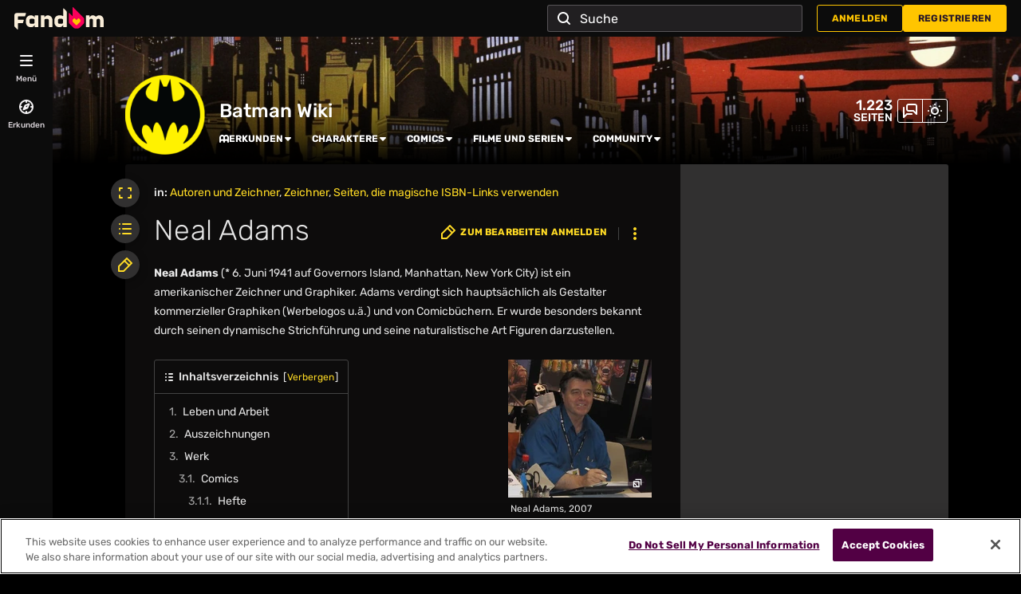

--- FILE ---
content_type: text/html; charset=UTF-8
request_url: https://batman.fandom.com/de/wiki/Neal_Adams
body_size: 43536
content:
<!DOCTYPE html>
<html class="client-nojs sse-other l2u-other odyssey-noads" lang="de" dir="ltr">
<head>
<meta charset="UTF-8">
<title>Neal Adams | Batman Wiki | Fandom</title>
<script>document.documentElement.className="client-js sse-other l2u-other odyssey-noads";RLCONF={"wgBreakFrames":false,"wgSeparatorTransformTable":[",\t.",".\t,"],"wgDigitTransformTable":["",""],"wgDefaultDateFormat":"dmy","wgMonthNames":["","Januar","Februar","März","April","Mai","Juni","Juli","August","September","Oktober","November","Dezember"],"wgRequestId":"5a4add4c150a3ce8e686689a5ec5bede","wgCanonicalNamespace":"","wgCanonicalSpecialPageName":false,"wgNamespaceNumber":0,"wgPageName":"Neal_Adams","wgTitle":"Neal Adams","wgCurRevisionId":16790,"wgRevisionId":16790,"wgArticleId":4826,"wgIsArticle":true,"wgIsRedirect":false,"wgAction":"view","wgUserName":null,"wgUserGroups":["*"],"wgCategories":["Autoren und Zeichner","Zeichner","Seiten, die magische ISBN-Links verwenden"],"wgPageViewLanguage":"de","wgPageContentLanguage":"de","wgPageContentModel":"wikitext","wgRelevantPageName":"Neal_Adams","wgRelevantArticleId":4826,"wgIsProbablyEditable":false,"wgRelevantPageIsProbablyEditable":false,"wgRestrictionEdit":[],"wgRestrictionMove":[],"wgNoExternals":false,"wgArticleInterlangList":[],"wikiaPageType":"article","isDarkTheme":true,"wgCiteReferencePreviewsActive":true,"wgVisualEditor":{"pageLanguageCode":"de","pageLanguageDir":"ltr","pageVariantFallbacks":"de"},"wgIsTestModeEnabled":false,"wgEnableLightboxExt":true,"wgMFDisplayWikibaseDescriptions":{"search":false,"watchlist":false,"tagline":false},"egMapsScriptPath":"/extensions-ucp/mw143/Maps/","egMapsDebugJS":false,"egMapsAvailableServices":["leaflet","googlemaps3"],"egMapsLeafletLayersApiKeys":{"MapBox":"","MapQuestOpen":"","Thunderforest":"","GeoportailFrance":""},"wgDisableCMSNotifications":false,"mwAuthBaseUrl":"https://auth.fandom.com","wgCityId":29845,"wikiVertical":"comics","wgSiteName":"Batman Wiki","wgFandomQuizzesEnabled":true,"wgFandomQuizzesOnFepoEnabled":false,"wgFandomQuizzesGenAiQuizzesOnArticlesEnabled":false,"wgFandomQuizzesCommunityQuizzesOnArticlesEnabled":true,"viewTrackURL":"https://beacon.wikia-services.com/__track/view?a=4826\u0026n=0\u0026env=prod\u0026c=29845\u0026lc=de\u0026lid=62\u0026x=debatman\u0026s=ucp_desktop\u0026mobile_theme=fandom-dark\u0026rollout_tracking=mw143","wgAmplitudeApiKey":"6765a55f49a353467fec981090f1ab6a","wgUserIdForTracking":-1,"wgPageLanguageHasWordBreaks":true,"wgEditSubmitButtonLabelPublish":false,"wgCheckUserClientHintsHeadersJsApi":["architecture","bitness","brands","fullVersionList","mobile","model","platform","platformVersion"],"egFacebookAppId":"112328095453510","wgDisableAnonymousEditing":true,"comscoreKeyword":"wikiacsid_comics","quantcastLabels":"Genre.live-action,Genre.mmorpg,Genre.driving,Genre.rpg,Genre.openworld,Genre.comic,Genre.3rdpersonshooter,Genre.mystery,Genre.adventure,Genre.fps,Genre.horror,Genre.cartoon,Genre.thriller,Genre.romance,Genre.stealth,Genre.mmo,Genre.casual,Genre.fantasy,Genre.free2play,Genre.drama,Genre.scifi,Genre.action,Genre.survival,Genre.comedy,Genre.crime,Genre.fighting,Media.tv,Media.movies,Media.games,Media.web,Media.comics,Media.books,Theme.cyberpunk,Theme.future,Theme.villains,Theme.neo-noir,Theme.police,Theme.morality,Theme.sliceoflife,Theme.ninja,Theme.monster,Theme.heroes,Theme.psychological,Theme.superheroes,Theme.japan,Theme.mature,Theme.lego,Theme.noir,Theme.gangster,Theme.magic,Theme.spy,TV.cn,TV.cw,TV.abc,TV.wb,TV.hbo max,TV.fox","wgCategorySelect":{"defaultNamespace":"Kategorie","defaultNamespaces":"Category|Kategorie"},"wgEnableDiscussions":true,"wgRequestInWikiContext":true,"wgIsFancentralWiki":false,"wikiMainPageId":275,"isGamepedia":false,"trfc1592Variant1":false,"trfc1592Variant2":false,"dplat1355Variant1":false,"dplat1355Variant2":false,"dplat1355Variant3":false,"dplat1355Variant4":false,"dplat1355Variant5":false,"dplat1355Variant6":false,"trfc1615Variant1":false,"wgMenuPanelLinks":{"communitycentral":"https://community.fandom.com/de","createnewwiki":"//createnewwiki.fandom.com/wiki/Special:CreateNewWiki?uselang=de"},"wgPerformanceMonitoringSamplingFactor":10,"wgPerformanceMonitoringEndpointUrl":"https://beacon.wikia-services.com/__track/special/performance_metrics?w=29845\u0026lc=de\u0026d=debatman\u0026s=ucp_desktop\u0026u=0\u0026i=res-prod\u0026a=https%3A%2F%2Fbatman.fandom.com%2Fde%2Fwiki%2FNeal_Adams","wgSoftwareVersion":"release-mw143-304@release-mw143-304.003","wgVersion":"1.43.1","wgWikiaEnvironment":"prod","wgSentrySampling":0.01,"wgIasEnabled":false,"wgRailModuleList":["Fandom\\FandomDesktop\\Rail\\PopularPagesModuleService"],"wgDisableCrossLinkingExperiments":false};RLSTATE={"site.styles":"ready","user.styles":"ready","user.options":"loading","ext.visualEditor.desktopArticleTarget.noscript":"ready","ext.fandom.ae.odyssey.noads.css":"ready","ext.staffSig.css":"ready","vendor.tippy.css":"ready","ext.fandom.bannerNotifications.desktop.css":"ready","ext.fandom.Uncrawlable.css":"ready","ext.fandom.CreatePage.css":"ready","ext.fandom.Thumbnails.css":"ready","ext.fandom.ThumbnailsViewImage.css":"ready","skin.fandomdesktop.Math.css":"ready","skin.fandomdesktop.CargoTables-ext.css":"ready","ext.fandom.ArticleInterlang.css":"ready","ext.fandom.HighlightToAction.css":"ready","ext.fandom.SuggestedPages.css":"ready","skin.common.font.WorkSans.css":"ready","skin.fandomdesktop.styles":"ready","ext.fandomVideo.css":"ready","ext.fandom.GlobalComponents.GlobalNavigationTheme.dark.css":"ready","ext.fandom.GlobalComponents.GlobalComponentsTheme.dark.css":"ready","ext.fandom.GlobalComponents.GlobalExploreNavigation.css":"ready","ext.fandom.GlobalComponents.GlobalTopNavigation.css":"ready","ext.fandom.GlobalComponents.CommunityNavigation.css":"ready","ext.fandom.GlobalComponents.GlobalFooter.css":"ready","ext.fandom.GlobalComponents.CommunityHeader.css":"ready","ext.fandom.GlobalComponents.StickyNavigation.css":"ready","ext.fandom.GlobalComponents.CommunityHeaderBackground.css":"ready","skin.fandomdesktop.rail.css":"ready"};RLPAGEMODULES=["site","mediawiki.page.ready","mediawiki.toc","ext.fandom.DatacenterPreference.js","ext.fandom.ServerSideExperiments.js","ext.fandom.Track.js","ext.visualEditor.desktopArticleTarget.init","ext.visualEditor.targetLoader","ext.checkUser.clientHints","ext.fandom.FacebookTags.js","ext.fandom.SilverSurferLoader.trackingWelcomeTool.js","ext.fandom.ae.consentQueue.js","ext.fandom.AnalyticsEngine.comscore.js","ext.fandom.AnalyticsEngine.quantcast.js","ext.categorySelect.js","ext.categorySelectFandomDesktop.css","ext.fandom.bannerNotifications.js","ext.fandom.bannerNotifications.messages","ext.fandom.ContentReview.legacyLoaders.js","ext.fandom.ContentReview.jsReload.js","ext.fandom.site","ext.fandom.ContentReviewTestModeMessages","ext.fandom.ImportJs","ext.fandom.UncrawlableUrl.anchors.js","ext.fandom.TimeAgoMessaging.js","ext.fandom.ImageGalleryIconModuleInit.js","ext.fandom.Thumbnails.js","ext.fandom.Thumbnails.messages","ext.fandom.GTM.js","ext.fandom.performanceMonitoring.js","ext.fandom.HighlightToAction.js","ext.fandom.HighlightToAction.messages","ext.fandom.Sentry.loader.js","ext.fandom.SuggestedPages.js","ext.fandom.DiscordInterceptor.js","skin.fandomdesktop.js","skin.fandomdesktop.messages","mediawiki.Uri","ext.fandom.GlobalComponents.GlobalExploreNavigation.js","ext.fandom.GlobalComponents.GlobalExploreNavigation.messages","ext.fandom.GlobalComponents.GlobalTopNavigation.js","ext.fandom.GlobalComponents.GlobalTopNavigation.messages","ext.fandom.GlobalComponents.CommunityNavigation.js","ext.fandom.GlobalComponents.GlobalFooter.js","ext.fandom.GlobalComponents.CommunityHeader.js","ext.fandom.GlobalComponents.StickyNavigation.js","skin.fandomdesktop.rail.toggle.js","skin.fandomdesktop.rail.lazyRail.js","ext.fandom.nositenotice.js","ext.fandom.Lightbox.js"];</script>
<script>(RLQ=window.RLQ||[]).push(function(){mw.loader.impl(function(){return["user.options@12s5i",function($,jQuery,require,module){mw.user.tokens.set({"patrolToken":"+\\","watchToken":"+\\","csrfToken":"+\\"});
}];});});</script>
<link rel="stylesheet" href="/de/load.php?lang=de&amp;modules=ext.fandom.ArticleInterlang.css%7Cext.fandom.CreatePage.css%7Cext.fandom.GlobalComponents.CommunityHeader.css%7Cext.fandom.GlobalComponents.CommunityHeaderBackground.css%7Cext.fandom.GlobalComponents.CommunityNavigation.css%7Cext.fandom.GlobalComponents.GlobalComponentsTheme.dark.css%7Cext.fandom.GlobalComponents.GlobalExploreNavigation.css%7Cext.fandom.GlobalComponents.GlobalFooter.css%7Cext.fandom.GlobalComponents.GlobalNavigationTheme.dark.css%7Cext.fandom.GlobalComponents.GlobalTopNavigation.css%7Cext.fandom.GlobalComponents.StickyNavigation.css%7Cext.fandom.HighlightToAction.css%7Cext.fandom.SuggestedPages.css%7Cext.fandom.Thumbnails.css%7Cext.fandom.ThumbnailsViewImage.css%7Cext.fandom.Uncrawlable.css%7Cext.fandom.ae.odyssey.noads.css%7Cext.fandom.bannerNotifications.desktop.css%7Cext.fandomVideo.css%7Cext.staffSig.css%7Cext.visualEditor.desktopArticleTarget.noscript%7Cskin.common.font.WorkSans.css%7Cskin.fandomdesktop.CargoTables-ext.css%7Cskin.fandomdesktop.Math.css%7Cskin.fandomdesktop.rail.css%7Cskin.fandomdesktop.styles%7Cvendor.tippy.css&amp;only=styles&amp;skin=fandomdesktop">
<script async="" src="/de/load.php?cb=20240406235836&amp;lang=de&amp;modules=startup&amp;only=scripts&amp;raw=1&amp;skin=fandomdesktop"></script>
<style>/*<![CDATA[*/:root{--theme-body-dynamic-color-1:#fff;--theme-body-dynamic-color-1--rgb:255,255,255;--theme-body-dynamic-color-2:#e6e6e6;--theme-body-dynamic-color-2--rgb:230,230,230;--theme-page-dynamic-color-1:#fff;--theme-page-dynamic-color-1--rgb:255,255,255;--theme-page-dynamic-color-1--inverted:#000;--theme-page-dynamic-color-1--inverted--rgb:0,0,0;--theme-page-dynamic-color-2:#e6e6e6;--theme-page-dynamic-color-2--rgb:230,230,230;--theme-sticky-nav-dynamic-color-1:#fff;--theme-sticky-nav-dynamic-color-1--rgb:255,255,255;--theme-sticky-nav-dynamic-color-2:#e6e6e6;--theme-sticky-nav-dynamic-color-2--rgb:230,230,230;--theme-link-dynamic-color-1:#000;--theme-link-dynamic-color-1--rgb:0,0,0;--theme-link-dynamic-color-2:#3a3a3a;--theme-link-dynamic-color-2--rgb:58,58,58;--theme-accent-dynamic-color-1:#000;--theme-accent-dynamic-color-1--rgb:0,0,0;--theme-accent-dynamic-color-2:#3a3a3a;--theme-accent-dynamic-color-2--rgb:58,58,58;--theme-body-background-color:#000000;--theme-body-background-color--rgb:0,0,0;--theme-body-background-image:none;--theme-body-background-image-full:url(https://static.wikia.nocookie.net/batman/images/0/08/Site-background-dark/revision/latest?cb=20230313220244&path-prefix=de);--theme-body-background-image-desktop:url(https://static.wikia.nocookie.net/batman/images/0/08/Site-background-dark/revision/latest/scale-to-width-down/1280?cb=20230313220244&path-prefix=de);--theme-body-background-image-large-desktop:url(https://static.wikia.nocookie.net/batman/images/0/08/Site-background-dark/revision/latest/scale-to-width-down/1500?cb=20230313220244&path-prefix=de);--theme-body-background-image-mobile:url(https://static.wikia.nocookie.net/batman/images/0/08/Site-background-dark/revision/latest/scale-to-width-down/600?cb=20230313220244&path-prefix=de);--theme-body-background-image-tablets:url(https://static.wikia.nocookie.net/batman/images/0/08/Site-background-dark/revision/latest/scale-to-width-down/1024?cb=20230313220244&path-prefix=de);--theme-body-background-image-tablets-2x:url(https://static.wikia.nocookie.net/batman/images/0/08/Site-background-dark/revision/latest/scale-to-width-down/2048?cb=20230313220244&path-prefix=de);--theme-body-text-color:#fff;--theme-body-text-color--rgb:255,255,255;--theme-body-text-color--hover:#cccccc;--theme-sticky-nav-background-color:#5e5a5b;--theme-sticky-nav-background-color--rgb:94,90,91;--theme-sticky-nav-text-color:#fff;--theme-sticky-nav-text-color--hover:#cccccc;--theme-page-background-color:#0d0c0c;--theme-page-background-color--rgb:13,12,12;--theme-page-background-color--secondary:#313030;--theme-page-background-color--secondary--rgb:49,48,48;--theme-page-text-color:#e6e6e6;--theme-page-text-color--rgb:230,230,230;--theme-page-text-color--hover:#b3b3b3;--theme-page-text-mix-color:#7a7979;--theme-page-text-mix-color-95:#181717;--theme-page-accent-mix-color:#867419;--theme-page-headings-font:'Work Sans';--theme-link-color:#ffdb25;--theme-link-color--rgb:255,219,37;--theme-link-color--hover:#feeb8a;--theme-link-label-color:#000;--theme-accent-color:#ffdb25;--theme-accent-color--rgb:255,219,37;--theme-accent-color--hover:#be9e00;--theme-accent-label-color:#000;--theme-border-color:#434343;--theme-border-color--rgb:67,67,67;--theme-alert-color:#c40017;--theme-alert-color--rgb:196,0,23;--theme-alert-color--hover:#ff2b43;--theme-alert-color--secondary:#fc001d;--theme-alert-label:#fff;--theme-warning-color:#cf721c;--theme-warning-color--rgb:207,114,28;--theme-warning-color--secondary:#cf721c;--theme-warning-label:#000;--theme-success-color:#0c742f;--theme-success-color--rgb:12,116,47;--theme-success-color--secondary:#0e8f3a;--theme-success-label:#fff;--theme-message-color:#984288;--theme-message-label:#fff;--theme-community-header-color:#ffffff;--theme-community-header-color--hover:#cccccc;--theme-background-image-opacity:100%;--theme-page-text-opacity-factor:0.7;--theme-body-text-opacity-factor:0.7;--theme-link-decoration:underline;}.skin-fandomdesktop .CodeMirror, .skin-fandomdesktop .cm-editor{--codemirror-yellow:#ffd700;--codemirror-light-blue:#adf;--codemirror-blue:#08f;--codemirror-green:#290;--codemirror-red:#f50;--codemirror-dark-red:#c11313;--codemirror-purple:#9500e0;--codemirror-pink:#e0e;--codemirror-light-gray:#eee;--codemirror-gray:#84a0a0;}.mw-highlight{--pygments-background:#313030;--pygments-err:#ff2d2d;--pygments-c:#489191;--pygments-k:#009e00;--pygments-o:#848484;--pygments-ch:#489191;--pygments-cm:#489191;--pygments-cp:#bc7a00;--pygments-cpf:#489191;--pygments-c1:#489191;--pygments-cs:#489191;--pygments-gd:#ff2a2a;--pygments-gr:#ff2d2d;--pygments-gh:#7575ff;--pygments-gi:#00a000;--pygments-go:#888;--pygments-gp:#7575ff;--pygments-gu:#eb00eb;--pygments-gt:#437dfe;--pygments-kc:#009e00;--pygments-kd:#009e00;--pygments-kn:#009e00;--pygments-kp:#009e00;--pygments-kr:#009e00;--pygments-kt:#fe1c6e;--pygments-m:#848484;--pygments-s:#e05555;--pygments-na:#7d9029;--pygments-nb:#009e00;--pygments-nc:#7575fe;--pygments-no:#ff2c2c;--pygments-nd:#bb4fff;--pygments-ni:#999;--pygments-ne:#d85d57;--pygments-nf:#7575fe;--pygments-nl:#a0a000;--pygments-nn:#7575fe;--pygments-nt:#009e00;--pygments-nv:#7b78e6;--pygments-ow:#bb4fff;--pygments-w:#bbb;--pygments-mb:#848484;--pygments-mf:#848484;--pygments-mh:#848484;--pygments-mi:#848484;--pygments-mo:#848484;--pygments-sa:#e05555;--pygments-sb:#e05555;--pygments-sc:#e05555;--pygments-dl:#e05555;--pygments-sd:#e05555;--pygments-s2:#e05555;--pygments-se:#c76d24;--pygments-sh:#e05555;--pygments-si:#be6d8d;--pygments-sx:#009e00;--pygments-sr:#be6d8d;--pygments-s1:#e05555;--pygments-ss:#7b78e6;--pygments-bp:#009e00;--pygments-fm:#7575fe;--pygments-vc:#7b78e6;--pygments-vg:#7b78e6;--pygments-vi:#7b78e6;--pygments-vm:#7b78e6;--pygments-il:#848484;}/*]]>*/</style>
<meta name="ResourceLoaderDynamicStyles" content="">
<link rel="stylesheet" href="/de/load.php?lang=de&amp;modules=site.styles&amp;only=styles&amp;skin=fandomdesktop">
<meta name="generator" content="MediaWiki 1.43.1">
<meta name="robots" content="max-image-preview:standard">
<meta name="format-detection" content="telephone=no">
<meta name="description" content="Neal Adams (* 6. Juni 1941 auf Governors Island, Manhattan, New York City) ist ein amerikanischer Zeichner und Graphiker. Adams verdingt sich hauptsächlich als Gestalter kommerzieller Graphiken (Werbelogos u.ä.) und von Comicbüchern. Er wurde besonders bekannt durch seinen dynamische Strichführung…">
<meta name="twitter:card" content="summary">
<meta name="twitter:site" content="@getfandom">
<meta name="twitter:url" content="https://batman.fandom.com/de/wiki/Neal_Adams">
<meta name="twitter:title" content="Neal Adams | Batman Wiki | Fandom">
<meta name="twitter:description" content="Neal Adams (* 6. Juni 1941 auf Governors Island, Manhattan, New York City) ist ein amerikanischer Zeichner und Graphiker. Adams verdingt sich hauptsächlich als Gestalter kommerzieller Graphiken…">
<meta name="viewport" content="width=device-width, initial-scale=1.0, user-scalable=yes, minimum-scale=0.25, maximum-scale=5.0">
<link rel="icon" href="https://static.wikia.nocookie.net/batman/images/4/4a/Site-favicon.ico/revision/latest?cb=20211110200043&amp;path-prefix=de">
<link rel="search" type="application/opensearchdescription+xml" href="/de/rest.php/v1/search" title="Batman Wiki (de)">
<link rel="EditURI" type="application/rsd+xml" href="https://batman.fandom.com/de/api.php?action=rsd">
<link rel="canonical" href="https://batman.fandom.com/de/wiki/Neal_Adams">
<link rel="license" href="https://www.fandom.com/de/licensing-de">
<link rel="alternate" type="application/atom+xml" title="Atom-Feed für „Batman Wiki“" href="/de/wiki/Spezial:Letzte_%C3%84nderungen?feed=atom">
	<meta property="fb:app_id" content="112328095453510" prefix="fb: http://www.facebook.com/2008/fbml">

<script type="application/ld+json">{"@context":"http://schema.org","@type":"Article","url":"https://batman.fandom.com/de/wiki/Neal_Adams","name":"Neal Adams","headline":"Neal Adams","mainEntity":{"@type":"Thing","url":"https://batman.fandom.com/de/wiki/Neal_Adams","name":"Neal Adams","image":"https://static.wikia.nocookie.net/batman/images/e/e4/Neal_Adams_Comic-Con2007.JPG/revision/latest?cb=20120808004722\u0026path-prefix=de"},"about":{"@type":"Thing","url":"https://batman.fandom.com/de/wiki/Neal_Adams","name":"Neal Adams","image":"https://static.wikia.nocookie.net/batman/images/e/e4/Neal_Adams_Comic-Con2007.JPG/revision/latest?cb=20120808004722\u0026path-prefix=de"},"author":{"@type":"Organization","url":"https://batman.fandom.com/de/wiki/Neal_Adams?action=credits","name":"Contributors to Batman Wiki"},"publisher":{"@type":"Organization","name":"Fandom, Inc.","logo":{"@type":"ImageObject","url":"https://static.wikia.nocookie.net/750feb85-de88-4a4f-b294-8b48142ac182/thumbnail-down/width/1280/height/720"}},"abstract":"Neal Adams (* 6. Juni 1941 auf Governors Island, Manhattan, New York City) ist ein amerikanischer Zeichner und Graphiker. Adams verdingt sich haupts\u00e4chlich als Gestalter kommerzieller Graphiken (Werbelogos u.\u00e4.) und von Comicb\u00fcchern. Er wurde besonders bekannt durch seinen dynamische Strichf\u00fchrung und seine naturalistische Art Figuren darzustellen. Adams, dessen Zeichenstil durch Joe Kubert, Frank Frazetta, Russ Heath und Mort Drucker gepr\u00e4gt wurde, bewarb sich 1959 erstmals bei einem Verlag\u2026","image":"https://static.wikia.nocookie.net/batman/images/e/e4/Neal_Adams_Comic-Con2007.JPG/revision/latest?cb=20120808004722\u0026path-prefix=de","thumbnailUrl":"https://static.wikia.nocookie.net/batman/images/e/e4/Neal_Adams_Comic-Con2007.JPG/revision/latest?cb=20120808004722\u0026path-prefix=de"}</script>
	<meta property="og:type" content="article">

	<meta property="og:site_name" content="Batman Wiki">

	<meta property="og:title" content="Neal Adams">

	<meta property="og:url" content="https://batman.fandom.com/de/wiki/Neal_Adams">

	<meta property="og:description" content="Neal Adams (* 6. Juni 1941 auf Governors Island, Manhattan, New York City) ist ein amerikanischer Zeichner und Graphiker. Adams verdingt sich hauptsächlich als Gestalter kommerzieller Graphiken (Werbelogos u.ä.) und von Comicbüchern. Er wurde besonders bekannt durch seinen dynamische Strichführung und seine naturalistische Art Figuren darzustellen. Adams, dessen Zeichenstil durch Joe Kubert, Frank Frazetta, Russ Heath und Mort Drucker geprägt wurde, bewarb sich 1959 erstmals bei einem Verlag…">

	<meta property="og:image" content="https://static.wikia.nocookie.net/batman/images/e/e4/Neal_Adams_Comic-Con2007.JPG/revision/latest?cb=20120808004722&amp;path-prefix=de">

<script src="/_fs-ch-1T1wmsGaOgGaSxcX/assets/script.js" async=""></script>
<script>window.fandomContext = {"app":{"name":"wiki","brand":"fandom","skin":"ucp_desktop","env":"prod"},"site":{"categories":["comics"],"directedAtChildren":false,"siteId":29845,"siteName":"debatman","top1000":false,"tags":{"esrb":["everyone","mature"],"tv":["cn","cw","abc","wb","hbo max","fox"],"sex":["m","f"],"gnre":["live-action","mmorpg","driving","rpg","openworld","comic","3rdpersonshooter","mystery","adventure","fps","horror","cartoon","thriller","romance","stealth","mmo","casual","fantasy","free2play","drama","scifi","action","survival","comedy","crime","fighting"],"theme":["cyberpunk","future","villains","neo-noir","police","morality","sliceoflife","ninja","monster","heroes","psychological","superheroes","japan","mature","lego","noir","gangster","magic","spy"],"media":["tv","movies","games","web","comics","books"],"pub":["wbie"],"age":["35-44","teen","13-17","18-34","kids","yadult","25-34","under18","18-24"],"pform":["xbox series x","psp","ps5","pc","ps3","xboxone","psvita","xbox360","mac","ds","wii","3ds","ps2","ps4","switch"]},"taxonomy":["ent","comics"]},"page":{"articleId":4826,"lang":"de","monetizationTier":2,"pageId":4826,"pageName":"Neal_Adams","pageType":"article","tags":{},"wordCount":1002},"user":{"userId":0,"userState":"notRegistered","userEmailHashes":[]},"odyssey":{"platform":"fandomnoads"}};</script>
<script>window.fandomTrack = window.fandomTrack ?? { q: [], cmd: [] };</script>
<script>if (!('randomUUID' in crypto)) {
	crypto.randomUUID = () =>
		([1e7] + -1e3 + -4e3 + -8e3 + -1e11).replace(/[018]/g, (c) =>
			(c ^ (crypto.getRandomValues(new Uint8Array(1))[0] & (15 >> (c / 4)))).toString(16),
		);
}</script>
<script>window.FANDOM_AMPLITUDE=true;window.EARLY_PV_ID=true;window.pvUID=crypto.randomUUID();
(RLQ=window.RLQ||[]).push(()=>mw.config.set("pvUID", window.pvUID));</script>
<script src="https://batman.fandom.com/de/__cb7506759578282181/resources-ucp/mw143/dist/scripts/pageview.js" async=""></script>
<script src="https://batman.fandom.com/de/__cb7506759578282181/resources-ucp/mw143/dist/scripts/dtnr-observability.js" async=""></script>
<script>	// Algolia CDN script to implement page results click tracking
	const ALGOLIA_INSIGHTS_SRC = 'https://cdn.jsdelivr.net/npm/search-insights@2.2.1';
	!function (e, a, t, n, s, i, c) {
		e.AlgoliaAnalyticsObject = s, e[s] = e[s] || function () {
			(e[s].queue = e[s].queue || []).push(arguments)
		}, i = a.createElement(t), c = a.getElementsByTagName(t)[0],
			i.async = 1, i.src = n, c.parentNode.insertBefore(i, c)
	}(window, document, 'script', ALGOLIA_INSIGHTS_SRC, 'aa');</script>
<script>var _plc={"p":"mw","pVar":"fandomdesktop","pCat":"comics","pId":"29845","pg":"article","pgId":"4826","pgLang":"de","adTags":{"esrb":["everyone","mature"],"tv":["cn","cw","abc","wb","hbo max","fox"],"sex":["m","f"],"gnre":["live-action","mmorpg","driving","rpg","openworld","comic","3rdpersonshooter","mystery","adventure","fps","horror","cartoon","thriller","romance","stealth","mmo","casual","fantasy","free2play","drama","scifi","action","survival","comedy","crime","fighting"],"theme":["cyberpunk","future","villains","neo-noir","police","morality","sliceoflife","ninja","monster","heroes","psychological","superheroes","japan","mature","lego","noir","gangster","magic","spy"],"media":["tv","movies","games","web","comics","books"],"pub":["wbie"],"age":["35-44","teen","13-17","18-34","kids","yadult","25-34","under18","18-24"],"pform":["xbox series x","psp","ps5","pc","ps3","xboxone","psvita","xbox360","mac","ds","wii","3ds","ps2","ps4","switch"]},"time":0,"pgName":"Neal Adams","pgLink":"https://batman.fandom.com/de/wiki/Neal_Adams","pgImage":"https://static.wikia.nocookie.net/batman/images/e/e4/Neal_Adams_Comic-Con2007.JPG/revision/latest/top-crop/width/36/height/36?cb=20120808004722\u0026path-prefix=de","cmName":"Batman Wiki","cmImage":"https://static.wikia.nocookie.net/batman/images/9/99/Batman-Villains-Killer-Croc.jpg/revision/latest/top-crop/width/36/height/36?cb=20120610225223\u0026path-prefix=de"}; var _ulc={"id":"0","lang":"de"}; _plc.time=Date.now();</script>
<script src="https://static.wikia.nocookie.net/silversurfer/prod/latest/sdk.js" defer=""></script>
<script src="https://static.wikia.nocookie.net/silversurfer/prod/latest/pathfinder.js" defer=""></script>
<script>var ads={"context":{"platform":"fandomnoads","opts":{"enableNativeAds":true,"pageType":"all_ads","platformName":"fandomdesktop","noAdsReasons":["no_ads_page"],"monetizationTier":2},"targeting":{"isUcp":true,"mappedVerticalName":"ent","newWikiCategories":["comics"],"pageArticleId":4826,"pageIsArticle":true,"pageName":"Neal_Adams","pageType":"article","wikiDbName":"debatman","wikiId":29845,"wikiLanguage":"de","wikiVertical":"comics","adTagManagerTags":{"esrb":["everyone","mature"],"tv":["cn","cw","abc","wb","hbo max","fox"],"sex":["m","f"],"gnre":["live-action","mmorpg","driving","rpg","openworld","comic","3rdpersonshooter","mystery","adventure","fps","horror","cartoon","thriller","romance","stealth","mmo","casual","fantasy","free2play","drama","scifi","action","survival","comedy","crime","fighting"],"theme":["cyberpunk","future","villains","neo-noir","police","morality","sliceoflife","ninja","monster","heroes","psychological","superheroes","japan","mature","lego","noir","gangster","magic","spy"],"media":["tv","movies","games","web","comics","books"],"pub":["wbie"],"age":["35-44","teen","13-17","18-34","kids","yadult","25-34","under18","18-24"],"pform":["xbox series x","psp","ps5","pc","ps3","xboxone","psvita","xbox360","mac","ds","wii","3ds","ps2","ps4","switch"]}}},"consentQueue":[]};</script>
<script>/* Generated by IdentityEngine - commit:b004042 */
(()=>{"use strict";var e,n={40:e=>{function n(e){return(n="function"==typeof Symbol&&"symbol"==typeof Symbol.iterator?function(e){return typeof e}:function(e){return e&&"function"==typeof Symbol&&e.constructor===Symbol&&e!==Symbol.prototype?"symbol":typeof e})(e)}e.exports=function(){for(var e,t,o=[],r=window,i=r;i;){try{if(i.frames.__tcfapiLocator){e=i;break}}catch(e){}if(i===r.top)break;i=i.parent}e||(function e(){var n=r.document,t=!!r.frames.__tcfapiLocator;if(!t)if(n.body){var o=n.createElement("iframe");o.style.cssText="display:none",o.name="__tcfapiLocator",n.body.appendChild(o)}else setTimeout(e,5);return!t}(),r.__tcfapi=function(){for(var e=arguments.length,n=new Array(e),r=0;r<e;r++)n[r]=arguments[r];if(!n.length)return o;"setGdprApplies"===n[0]?n.length>3&&2===parseInt(n[1],10)&&"boolean"==typeof n[3]&&(t=n[3],"function"==typeof n[2]&&n[2]("set",!0)):"ping"===n[0]?"function"==typeof n[2]&&n[2]({gdprApplies:t,cmpLoaded:!1,cmpStatus:"stub"}):o.push(n)},r.addEventListener("message",function(e){var t="string"==typeof e.data,o={};if(t)try{o=JSON.parse(e.data)}catch(e){}else o=e.data;var r="object"===n(o)&&null!==o?o.__tcfapiCall:null;r&&window.__tcfapi(r.command,r.version,function(n,o){var i={__tcfapiReturn:{returnValue:n,success:o,callId:r.callId}};e&&e.source&&e.source.postMessage&&e.source.postMessage(t?JSON.stringify(i):i,"*")},r.parameter)},!1))}}},t={};function o(e){var r=t[e];if(void 0!==r)return r.exports;var i=t[e]={exports:{}};return n[e](i,i.exports,o),i.exports}o.n=e=>{var n=e&&e.__esModule?()=>e.default:()=>e;return o.d(n,{a:n}),n},o.d=(e,n)=>{for(var t in n)o.o(n,t)&&!o.o(e,t)&&Object.defineProperty(e,t,{enumerable:!0,get:n[t]})},o.o=(e,n)=>Object.prototype.hasOwnProperty.call(e,n),function(e){e[e.SECONDS=1e3]="SECONDS",e[e.MINUTES=6e4]="MINUTES",e[e.HOURS=36e5]="HOURS",e[e.DAYS=864e5]="DAYS",e[e.WEEKS=6048e5]="WEEKS",e[e.MONTHS=2592e6]="MONTHS",e[e.YEARS=31536e6]="YEARS"}(e||(e={}));const r=e=>{const n=("; "+document.cookie).split("; "+e+"=");return n.length>=2?n.pop().split(";").shift():null};var i=o(40),s=o.n(i);const a=["ai","aw","ax","at","be","bg","bm","vg","br","bq","ky","hr","cw","cy","cz","dk","ee","fk","fo","fi","fr","gf","pf","tf","de","gi","gr","gl","gp","hu","is","ie","im","it","re","lv","li","lt","lu","mq","mt","yt","ms","nl","nc","no","pn","pl","pt","ro","bl","sh","mf","pm","bq","sx","sk","si","es","se","ch","tc","gb","uk","wf"],c="usprivacy",l="OptanonConsent",d={C0001:"necessary",C0002:"performance",C0003:"functional",C0004:"targeting",C0005:"social"},u=(e=!1,n={})=>Object.assign({necessary:e,performance:e,functional:e,targeting:e,social:e},n),p=()=>null!==r("OptanonAlertBoxClosed"),f=e=>{const n=new URLSearchParams(e),t={};return n.forEach((e,n)=>{t[n]=e}),t},m="onetrust-banner-sdk";function g(e,n=100,t=!1){let o,r,i;function s(...a){const c=Date.now()-r;c<n&&c>=0?o=setTimeout(()=>s(...a),n-c):(o=void 0,t||(i=e(...a)))}return(...a)=>{r=Date.now();const c=t&&!o;return null!=o||(o=setTimeout(()=>s(...a),n)),c&&(i=e(...a)),i}}const v={closed:"cookie-banner-closed",visible:"cookie-banner-visible",loading:"cookie-banner-loading"},y="--cookie-banner-height";let w=null;const b=()=>{const e=document.getElementById(m);if(!e)return;const n=e.offsetHeight;document.documentElement.style.setProperty(y,`${n}px`)};!function(){var n,t,o,i,S;const h="[FandomCMP]",_={ready:!1,coppa:!1,optOut:!1,allowed:{ads:!1,tracking:!1},consentApi:void 0,consentString:void 0,consents:void 0,banner:"loading"},{allowed:C}=_,E=null!==(i=null===(o=null===(t=null===(n=window.ads)||void 0===n?void 0:n.context)||void 0===t?void 0:t.targeting)||void 0===o?void 0:o.directedAtChildren)&&void 0!==i&&i,O=void 0===(null===(S=window.RLCONF)||void 0===S?void 0:S.wgUserId);let{ready:k,consentApi:L,consentString:$,consents:x,banner:N}=_,A=!!(e=>{var n;const t=r(l);if(!t)return;const o=null===(n=f(t))||void 0===n?void 0:n.groups;return o?o.includes(e):void 0})("C0004:0"),T=E&&O;try{const n=(()=>{const e=r("Geo");try{return null!==e?JSON.parse(decodeURIComponent(e)):{}}catch(e){return{}}})();(e=>{e.country&&e.continent&&e.region&&(window.OneTrust={geolocationResponse:{stateCode:e.region,countryCode:e.country,regionCode:e.continent}})})(n);const t=r(l);t&&(x=(e=>{const n=u();return Object.entries(d).reduce((n,[t,o])=>((e=>void 0!==e&&"string"==typeof e.groups&&e.groups.length>0)(e)&&e.groups.includes(`${t}:1`)&&(n[o]=!0),n),n)})(f(t)));const o=p();if((e=>void 0!==(null==e?void 0:e.country)&&a.includes(e.country.toLowerCase()))(n)){console.debug(`${h} TCF required for ${n.country}`),void 0===window.__tcfapi&&(s()(),console.debug(`${h} __tcfapi installed`)),L="tcf",k=!0,A||(A=!o),C.ads=o,C.tracking=o;const e=r("eupubconsent-v2");e&&($=e),N=p()?"closed":document.getElementById(m)?"visible":"loading"}else if((e=>{var n;return"us"===(null===(n=null==e?void 0:e.country)||void 0===n?void 0:n.toLowerCase())})(n)){console.debug(`${h} USP required for ${n.country}`),L="usp";const t=r(c),i=navigator.globalPrivacyControl?"Y":"N";$=null!==t?t:`1Y${i}N`,t||((n,t,o=365)=>{const r=function(e,n){const t=new Date,o=Math.floor(e>=0?e:0);return new Date(t.getTime()+o*n)}(o,e.DAYS);document.cookie=`${n}=${t}; domain=${((e=window.location.hostname)=>{const n=e.split(".");return n.length<2?e:`.${n[n.length-2]}.${n[n.length-1]}`})()}; path=/; SameSite=Lax; expires=${r.toUTCString()}`})(c,$),(()=>{function e(e){try{let n=e.data;const t="string"==typeof n;if(t)try{n=JSON.parse(n)}catch(e){}const o=n.__uspapiCall;o&&window.__uspapi(o.command,o.parameter,function(n,r){const i={__uspapiReturn:{returnValue:n,success:r,callId:o.callId}};e.source.postMessage(t?JSON.stringify(i):i,"*")})}catch(e){}}window.__uspapi=function(e,n,t){"getUSPData"===e?t({version:1,uspString:r(c)},!0):t(void 0,!1)},window.__uspapi.msgHandler=e,function e(){const n="__uspapiLocator";if(window.frames[n])return;if("loading"===document.readyState)return void document.addEventListener("DOMContentLoaded",()=>e());const t=document.body,o=document.createElement("iframe");o.name=n,o.style.display="none",t.appendChild(o)}(),window.addEventListener("message",e,!1)})(),console.debug(`${h} __uspapi installed`),k=!0,C.ads=!0,C.tracking=!0,A=$.startsWith("1YY"),N=o?"closed":"loading"}else k=!0,C.ads=!0,C.tracking=!0,A=!1,N="closed";if(x||(x=u(!A,{necessary:!0})),T&&!A){const e=r("ag");null===e&&(C.ads=!1),T=function(e,n){let t=e;return"1"===n&&(t=!1),t}(E,e)}}catch(e){console.debug(`${h} Error while trying to prepare fandomCmp object`,e)}var D;window.fandomCmp={ready:k,coppa:T,optOut:A,consentApi:L,consentString:$,consents:x,allowed:C,banner:N},window.dispatchEvent(new CustomEvent("fandomConsentUpdate",{detail:window.fandomCmp})),(e=>{const n=document.documentElement;Object.values(v).forEach(e=>{n.classList.remove(e)});const t=v[e];t&&n.classList.add(t)})(D=N),"visible"===D?(b(),w||(w=g(b,50),window.addEventListener("resize",w))):"closed"===D&&(document.documentElement.style.setProperty(y,"0px"),w&&(window.removeEventListener("resize",w),w=null)),(e=>{document.documentElement.classList.add(`cookie-banner-api-${null!=e?e:"other"}`)})(L)}()})();</script>
<script>	window.FANDOM_ODYSSEY=true;</script>
<script src="https://script.wikia.nocookie.net/fandom-ae-assets/odyssey/host/production/main.js" type="module" nonce=""></script>
<script src="https://script.wikia.nocookie.net/fandom-ae-assets/identity-service/latest/index.js" async="" data-odyssey="1"></script>
<script src="https://cdn.cookielaw.org/scripttemplates/otSDKStub.js" data-domain-script="dea70a1b-c82d-4fe0-86ff-5e164b0a6022" async=""></script>
<script>window.fandomTrack = window.fandomTrack ?? { q: [], cmd: [] };
window.fandomTrack.q.push({
	event: 'trackingevent',
	payload: {
		event_type: 'no_ads',
		ga_label: 'no_ads_page',
		ga_category: 'no_ads',
		ga_value: 2,
	},
});</script>
<script>window.fandomHost = window.fandomHost ?? {};
window.fandomHost.cmd = window.fandomHost.cmd ?? [];
window.fandomHost.cmd.push((host) => {
	host.issueManager.triggerPageStatus({ trigger: "no_ads" });
});</script>
<script>	window.fandomAds = window.fandomAds || { cmd: [] };
	window.fandomAds.deploymentEnvironment = 'production';</script>

<script>
	const useMaxDefaultContentWidth = Boolean(false);

	const defaultContentWidth = useMaxDefaultContentWidth ? 'expanded' : 'collapsed';

	let contentWidthPreference;

	try {
		contentWidthPreference = localStorage.getItem('contentwidth') || defaultContentWidth;
	} catch (e) {
		contentWidthPreference = defaultContentWidth;
	}

	if ( contentWidthPreference === 'expanded' ) {
		document.documentElement.classList.add('is-content-expanded');
	}
</script>

<script>window.fandomWidgets={"locations":[{"name":"desktop-drawer-left","slots":[{"widgets":[{"widgetLocationId":59,"alpha":27,"beta":1979,"widget":"cards-vertical","content":"others-like-you-viewed"},{"widgetLocationId":60,"alpha":25,"beta":1889,"widget":"cards-horizontal","content":"others-like-you-viewed"},{"widgetLocationId":61,"alpha":74,"beta":3207,"widget":"cards-vertical","content":"top-pages-this-week"},{"widgetLocationId":62,"alpha":49,"beta":2263,"widget":"cards-horizontal","content":"top-pages-this-week"},{"widgetLocationId":63,"alpha":1,"beta":83,"widget":"cards-vertical","content":"trending-pages"},{"widgetLocationId":64,"alpha":15,"beta":630,"widget":"cards-horizontal","content":"trending-pages"},{"widgetLocationId":65,"alpha":1,"beta":10,"widget":"cards-vertical","content":"graphwise:characters"},{"widgetLocationId":66,"alpha":1,"beta":11,"widget":"cards-horizontal","content":"graphwise:characters"},{"widgetLocationId":67,"alpha":1,"beta":17,"widget":"cards-vertical","content":"graphwise:events"},{"widgetLocationId":68,"alpha":1,"beta":11,"widget":"cards-horizontal","content":"graphwise:events"},{"widgetLocationId":69,"alpha":1,"beta":11,"widget":"cards-vertical","content":"graphwise:locations"},{"widgetLocationId":70,"alpha":1,"beta":8,"widget":"cards-horizontal","content":"graphwise:locations"},{"widgetLocationId":71,"alpha":1,"beta":15,"widget":"cards-vertical","content":"graphwise:organizations"},{"widgetLocationId":72,"alpha":1,"beta":4,"widget":"cards-horizontal","content":"graphwise:organizations"},{"widgetLocationId":73,"alpha":1,"beta":7,"widget":"cards-vertical","content":"graphwise:works"},{"widgetLocationId":74,"alpha":1,"beta":13,"widget":"cards-horizontal","content":"graphwise:works"},{"widgetLocationId":251,"alpha":1,"beta":126,"widget":"cards-vertical","content":"similar-pages"},{"widgetLocationId":252,"alpha":2,"beta":160,"widget":"cards-horizontal","content":"similar-pages"}]},{"widgets":[{"widgetLocationId":75,"alpha":1,"beta":801,"widget":"cards-vertical","content":"others-like-you-viewed"},{"widgetLocationId":76,"alpha":10,"beta":1684,"widget":"cards-horizontal","content":"others-like-you-viewed"},{"widgetLocationId":77,"alpha":28,"beta":3416,"widget":"cards-vertical","content":"top-pages-this-week"},{"widgetLocationId":78,"alpha":1,"beta":243,"widget":"cards-horizontal","content":"top-pages-this-week"},{"widgetLocationId":79,"alpha":2,"beta":800,"widget":"cards-vertical","content":"trending-pages"},{"widgetLocationId":80,"alpha":1,"beta":126,"widget":"cards-horizontal","content":"trending-pages"},{"widgetLocationId":81,"alpha":1,"beta":9,"widget":"cards-vertical","content":"graphwise:characters"},{"widgetLocationId":82,"alpha":1,"beta":4,"widget":"cards-horizontal","content":"graphwise:characters"},{"widgetLocationId":83,"alpha":1,"beta":9,"widget":"cards-vertical","content":"graphwise:events"},{"widgetLocationId":84,"alpha":1,"beta":16,"widget":"cards-horizontal","content":"graphwise:events"},{"widgetLocationId":85,"alpha":1,"beta":13,"widget":"cards-vertical","content":"graphwise:locations"},{"widgetLocationId":86,"alpha":1,"beta":4,"widget":"cards-horizontal","content":"graphwise:locations"},{"widgetLocationId":87,"alpha":1,"beta":16,"widget":"cards-vertical","content":"graphwise:organizations"},{"widgetLocationId":88,"alpha":1,"beta":11,"widget":"cards-horizontal","content":"graphwise:organizations"},{"widgetLocationId":89,"alpha":1,"beta":10,"widget":"cards-vertical","content":"graphwise:works"},{"widgetLocationId":90,"alpha":1,"beta":10,"widget":"cards-horizontal","content":"graphwise:works"},{"widgetLocationId":253,"alpha":1,"beta":209,"widget":"cards-vertical","content":"similar-pages"},{"widgetLocationId":254,"alpha":1,"beta":276,"widget":"cards-horizontal","content":"similar-pages"}]},{"widgets":[{"widgetLocationId":91,"alpha":10,"beta":3158,"widget":"cards-vertical","content":"others-like-you-viewed"},{"widgetLocationId":92,"alpha":1,"beta":749,"widget":"cards-horizontal","content":"others-like-you-viewed"},{"widgetLocationId":93,"alpha":1,"beta":327,"widget":"cards-vertical","content":"top-pages-this-week"},{"widgetLocationId":94,"alpha":1,"beta":140,"widget":"cards-horizontal","content":"top-pages-this-week"},{"widgetLocationId":95,"alpha":1,"beta":96,"widget":"cards-vertical","content":"trending-pages"},{"widgetLocationId":96,"alpha":1,"beta":241,"widget":"cards-horizontal","content":"trending-pages"},{"widgetLocationId":97,"alpha":1,"beta":5,"widget":"cards-vertical","content":"graphwise:characters"},{"widgetLocationId":98,"alpha":1,"beta":6,"widget":"cards-horizontal","content":"graphwise:characters"},{"widgetLocationId":99,"alpha":1,"beta":3,"widget":"cards-vertical","content":"graphwise:events"},{"widgetLocationId":100,"alpha":1,"beta":4,"widget":"cards-horizontal","content":"graphwise:events"},{"widgetLocationId":101,"alpha":1,"beta":4,"widget":"cards-vertical","content":"graphwise:locations"},{"widgetLocationId":102,"alpha":1,"beta":2,"widget":"cards-horizontal","content":"graphwise:locations"},{"widgetLocationId":103,"alpha":1,"beta":8,"widget":"cards-vertical","content":"graphwise:organizations"},{"widgetLocationId":104,"alpha":1,"beta":4,"widget":"cards-horizontal","content":"graphwise:organizations"},{"widgetLocationId":105,"alpha":1,"beta":6,"widget":"cards-vertical","content":"graphwise:works"},{"widgetLocationId":106,"alpha":1,"beta":27,"widget":"cards-horizontal","content":"graphwise:works"},{"widgetLocationId":255,"alpha":1,"beta":51,"widget":"cards-vertical","content":"similar-pages"},{"widgetLocationId":256,"alpha":1,"beta":92,"widget":"cards-horizontal","content":"similar-pages"}]},{"widgets":[{"widgetLocationId":107,"alpha":1,"beta":453,"widget":"cards-vertical","content":"others-like-you-viewed"},{"widgetLocationId":108,"alpha":1,"beta":341,"widget":"cards-horizontal","content":"others-like-you-viewed"},{"widgetLocationId":109,"alpha":1,"beta":170,"widget":"cards-vertical","content":"top-pages-this-week"},{"widgetLocationId":110,"alpha":1,"beta":68,"widget":"cards-horizontal","content":"top-pages-this-week"},{"widgetLocationId":111,"alpha":1,"beta":47,"widget":"cards-vertical","content":"trending-pages"},{"widgetLocationId":112,"alpha":1,"beta":93,"widget":"cards-horizontal","content":"trending-pages"},{"widgetLocationId":113,"alpha":1,"beta":2,"widget":"cards-vertical","content":"graphwise:characters"},{"widgetLocationId":114,"alpha":1,"beta":3,"widget":"cards-horizontal","content":"graphwise:characters"},{"widgetLocationId":115,"alpha":1,"beta":4,"widget":"cards-vertical","content":"graphwise:events"},{"widgetLocationId":116,"alpha":1,"beta":4,"widget":"cards-horizontal","content":"graphwise:events"},{"widgetLocationId":117,"alpha":1,"beta":2,"widget":"cards-vertical","content":"graphwise:locations"},{"widgetLocationId":118,"alpha":1,"beta":4,"widget":"cards-horizontal","content":"graphwise:locations"},{"widgetLocationId":119,"alpha":1,"beta":3,"widget":"cards-vertical","content":"graphwise:organizations"},{"widgetLocationId":120,"alpha":1,"beta":3,"widget":"cards-horizontal","content":"graphwise:organizations"},{"widgetLocationId":121,"alpha":1,"beta":5,"widget":"cards-vertical","content":"graphwise:works"},{"widgetLocationId":122,"alpha":1,"beta":3,"widget":"cards-horizontal","content":"graphwise:works"},{"widgetLocationId":257,"alpha":1,"beta":21,"widget":"cards-vertical","content":"similar-pages"},{"widgetLocationId":258,"alpha":1,"beta":18,"widget":"cards-horizontal","content":"similar-pages"}]},{"widgets":[{"widgetLocationId":123,"alpha":1,"beta":184,"widget":"cards-vertical","content":"others-like-you-viewed"},{"widgetLocationId":124,"alpha":1,"beta":125,"widget":"cards-horizontal","content":"others-like-you-viewed"},{"widgetLocationId":125,"alpha":1,"beta":72,"widget":"cards-vertical","content":"top-pages-this-week"},{"widgetLocationId":126,"alpha":1,"beta":55,"widget":"cards-horizontal","content":"top-pages-this-week"},{"widgetLocationId":127,"alpha":1,"beta":13,"widget":"cards-vertical","content":"trending-pages"},{"widgetLocationId":128,"alpha":1,"beta":7,"widget":"cards-horizontal","content":"trending-pages"},{"widgetLocationId":129,"alpha":1,"beta":4,"widget":"cards-vertical","content":"graphwise:characters"},{"widgetLocationId":130,"alpha":1,"beta":2,"widget":"cards-horizontal","content":"graphwise:characters"},{"widgetLocationId":131,"alpha":1,"beta":2,"widget":"cards-vertical","content":"graphwise:events"},{"widgetLocationId":132,"alpha":1,"beta":2,"widget":"cards-horizontal","content":"graphwise:events"},{"widgetLocationId":133,"alpha":1,"beta":2,"widget":"cards-vertical","content":"graphwise:locations"},{"widgetLocationId":134,"alpha":1,"beta":2,"widget":"cards-horizontal","content":"graphwise:locations"},{"widgetLocationId":135,"alpha":1,"beta":2,"widget":"cards-vertical","content":"graphwise:organizations"},{"widgetLocationId":136,"alpha":1,"beta":2,"widget":"cards-horizontal","content":"graphwise:organizations"},{"widgetLocationId":137,"alpha":1,"beta":2,"widget":"cards-vertical","content":"graphwise:works"},{"widgetLocationId":138,"alpha":1,"beta":2,"widget":"cards-horizontal","content":"graphwise:works"},{"widgetLocationId":259,"alpha":1,"beta":14,"widget":"cards-vertical","content":"similar-pages"},{"widgetLocationId":260,"alpha":1,"beta":20,"widget":"cards-horizontal","content":"similar-pages"}]},{"widgets":[{"widgetLocationId":139,"alpha":1,"beta":69,"widget":"cards-vertical","content":"others-like-you-viewed"},{"widgetLocationId":140,"alpha":1,"beta":41,"widget":"cards-horizontal","content":"others-like-you-viewed"},{"widgetLocationId":141,"alpha":1,"beta":38,"widget":"cards-vertical","content":"top-pages-this-week"},{"widgetLocationId":142,"alpha":1,"beta":32,"widget":"cards-horizontal","content":"top-pages-this-week"},{"widgetLocationId":143,"alpha":1,"beta":5,"widget":"cards-vertical","content":"trending-pages"},{"widgetLocationId":144,"alpha":1,"beta":6,"widget":"cards-horizontal","content":"trending-pages"},{"widgetLocationId":145,"alpha":1,"beta":2,"widget":"cards-vertical","content":"graphwise:characters"},{"widgetLocationId":146,"alpha":1,"beta":2,"widget":"cards-horizontal","content":"graphwise:characters"},{"widgetLocationId":147,"alpha":1,"beta":2,"widget":"cards-vertical","content":"graphwise:events"},{"widgetLocationId":148,"alpha":1,"beta":2,"widget":"cards-horizontal","content":"graphwise:events"},{"widgetLocationId":149,"alpha":1,"beta":2,"widget":"cards-vertical","content":"graphwise:locations"},{"widgetLocationId":150,"alpha":1,"beta":155,"widget":"cards-horizontal","content":"graphwise:locations"},{"widgetLocationId":151,"alpha":1,"beta":2,"widget":"cards-vertical","content":"graphwise:organizations"},{"widgetLocationId":152,"alpha":1,"beta":2,"widget":"cards-horizontal","content":"graphwise:organizations"},{"widgetLocationId":153,"alpha":1,"beta":2,"widget":"cards-vertical","content":"graphwise:works"},{"widgetLocationId":154,"alpha":1,"beta":2,"widget":"cards-horizontal","content":"graphwise:works"},{"widgetLocationId":261,"alpha":1,"beta":18,"widget":"cards-vertical","content":"similar-pages"},{"widgetLocationId":262,"alpha":1,"beta":12,"widget":"cards-horizontal","content":"similar-pages"}]},{"widgets":[{"widgetLocationId":155,"alpha":1,"beta":27,"widget":"cards-vertical","content":"others-like-you-viewed"},{"widgetLocationId":156,"alpha":1,"beta":24,"widget":"cards-horizontal","content":"others-like-you-viewed"},{"widgetLocationId":157,"alpha":1,"beta":42,"widget":"cards-vertical","content":"top-pages-this-week"},{"widgetLocationId":158,"alpha":1,"beta":38,"widget":"cards-horizontal","content":"top-pages-this-week"},{"widgetLocationId":159,"alpha":1,"beta":15,"widget":"cards-vertical","content":"trending-pages"},{"widgetLocationId":160,"alpha":1,"beta":15,"widget":"cards-horizontal","content":"trending-pages"},{"widgetLocationId":161,"alpha":1,"beta":2,"widget":"cards-vertical","content":"graphwise:characters"},{"widgetLocationId":162,"alpha":1,"beta":2,"widget":"cards-horizontal","content":"graphwise:characters"},{"widgetLocationId":163,"alpha":1,"beta":2,"widget":"cards-vertical","content":"graphwise:events"},{"widgetLocationId":164,"alpha":1,"beta":3,"widget":"cards-horizontal","content":"graphwise:events"},{"widgetLocationId":165,"alpha":1,"beta":2,"widget":"cards-vertical","content":"graphwise:locations"},{"widgetLocationId":166,"alpha":1,"beta":2,"widget":"cards-horizontal","content":"graphwise:locations"},{"widgetLocationId":167,"alpha":1,"beta":2,"widget":"cards-vertical","content":"graphwise:organizations"},{"widgetLocationId":168,"alpha":1,"beta":2,"widget":"cards-horizontal","content":"graphwise:organizations"},{"widgetLocationId":169,"alpha":1,"beta":5,"widget":"cards-vertical","content":"graphwise:works"},{"widgetLocationId":170,"alpha":1,"beta":4,"widget":"cards-horizontal","content":"graphwise:works"},{"widgetLocationId":263,"alpha":1,"beta":8,"widget":"cards-vertical","content":"similar-pages"},{"widgetLocationId":264,"alpha":1,"beta":11,"widget":"cards-horizontal","content":"similar-pages"}]},{"widgets":[{"widgetLocationId":171,"alpha":1,"beta":104,"widget":"cards-vertical","content":"others-like-you-viewed"},{"widgetLocationId":172,"alpha":1,"beta":114,"widget":"cards-horizontal","content":"others-like-you-viewed"},{"widgetLocationId":173,"alpha":1,"beta":34,"widget":"cards-vertical","content":"top-pages-this-week"},{"widgetLocationId":174,"alpha":1,"beta":63,"widget":"cards-horizontal","content":"top-pages-this-week"},{"widgetLocationId":175,"alpha":1,"beta":9,"widget":"cards-vertical","content":"trending-pages"},{"widgetLocationId":176,"alpha":1,"beta":18,"widget":"cards-horizontal","content":"trending-pages"},{"widgetLocationId":177,"alpha":1,"beta":2,"widget":"cards-vertical","content":"graphwise:characters"},{"widgetLocationId":178,"alpha":1,"beta":12,"widget":"cards-horizontal","content":"graphwise:characters"},{"widgetLocationId":179,"alpha":1,"beta":5,"widget":"cards-vertical","content":"graphwise:events"},{"widgetLocationId":180,"alpha":1,"beta":6,"widget":"cards-horizontal","content":"graphwise:events"},{"widgetLocationId":181,"alpha":1,"beta":2,"widget":"cards-vertical","content":"graphwise:locations"},{"widgetLocationId":182,"alpha":1,"beta":3,"widget":"cards-horizontal","content":"graphwise:locations"},{"widgetLocationId":183,"alpha":1,"beta":32,"widget":"cards-vertical","content":"graphwise:organizations"},{"widgetLocationId":184,"alpha":1,"beta":2,"widget":"cards-horizontal","content":"graphwise:organizations"},{"widgetLocationId":185,"alpha":1,"beta":2,"widget":"cards-vertical","content":"graphwise:works"},{"widgetLocationId":186,"alpha":1,"beta":2,"widget":"cards-horizontal","content":"graphwise:works"},{"widgetLocationId":265,"alpha":1,"beta":11,"widget":"cards-vertical","content":"similar-pages"},{"widgetLocationId":266,"alpha":1,"beta":8,"widget":"cards-horizontal","content":"similar-pages"}]},{"widgets":[{"widgetLocationId":267,"alpha":1,"beta":4,"widget":"cards-vertical","content":"similar-pages"},{"widgetLocationId":268,"alpha":1,"beta":8,"widget":"cards-horizontal","content":"similar-pages"},{"widgetLocationId":278,"alpha":1,"beta":93,"widget":"cards-vertical","content":"others-like-you-viewed"},{"widgetLocationId":279,"alpha":1,"beta":46,"widget":"cards-horizontal","content":"others-like-you-viewed"},{"widgetLocationId":280,"alpha":1,"beta":19,"widget":"cards-vertical","content":"top-pages-this-week"},{"widgetLocationId":281,"alpha":1,"beta":57,"widget":"cards-horizontal","content":"top-pages-this-week"},{"widgetLocationId":282,"alpha":1,"beta":5,"widget":"cards-vertical","content":"trending-pages"},{"widgetLocationId":283,"alpha":1,"beta":5,"widget":"cards-horizontal","content":"trending-pages"},{"widgetLocationId":284,"alpha":1,"beta":17,"widget":"cards-vertical","content":"graphwise:characters"},{"widgetLocationId":285,"alpha":1,"beta":11,"widget":"cards-horizontal","content":"graphwise:characters"},{"widgetLocationId":286,"alpha":1,"beta":2,"widget":"cards-vertical","content":"graphwise:events"},{"widgetLocationId":287,"alpha":1,"beta":2,"widget":"cards-horizontal","content":"graphwise:events"},{"widgetLocationId":288,"alpha":1,"beta":17,"widget":"cards-vertical","content":"graphwise:locations"},{"widgetLocationId":289,"alpha":1,"beta":13,"widget":"cards-horizontal","content":"graphwise:locations"},{"widgetLocationId":290,"alpha":1,"beta":2,"widget":"cards-vertical","content":"graphwise:organizations"},{"widgetLocationId":291,"alpha":1,"beta":2,"widget":"cards-horizontal","content":"graphwise:organizations"},{"widgetLocationId":292,"alpha":1,"beta":8,"widget":"cards-vertical","content":"graphwise:works"},{"widgetLocationId":293,"alpha":1,"beta":2,"widget":"cards-horizontal","content":"graphwise:works"}]}]}]};window.dispatchEvent(new CustomEvent('FandomWidgetsLoaded'));</script>
</head>
<body class="nowikiabar mediawiki ltr sitedir-ltr mw-hide-empty-elt ns-0 ns-subject page-Neal_Adams rootpage-Neal_Adams skin-fandomdesktop action-view ooui-theme-fandomooui wiki-debatman theme-fandomdesktop-dark" data-theme="dark">
	<div class="notifications-placeholder">
				<div class="banner-notifications-placeholder">
			<div class="wds-banner-notification__container">
	
</div>
		</div>
	</div>
	
<nav class="global-top-navigation" id="global-top-navigation" aria-label="Fandom Top-Navigation">
	<a
	href="https://www.fandom.com/"
	class="global-top-navigation__fandom-logo"
	data-tracking-label="fandom-logo"
	data-testid="fandom-logo"
	aria-label="Fandom-Homepage"
>
	<svg class="wds-icon" aria-hidden="true" focusable="false"><use xlink:href="#wds-brand-fandom-logo-light"></use></svg></a>
	<div class="search-container"></div>
	<div class="global-top-navigation__action-wrapper">
					<div class="global-action__item sign-in">
	<a class="wds-button wds-is-secondary global-action__link"
	   href="https://auth.fandom.com/signin?source=mw&amp;uselang=de&amp;redirect=https%3A%2F%2Fbatman.fandom.com%2Fde%2Fwiki%2FNeal_Adams&amp;selang=de"
	   rel="nofollow"
	   data-tracking-label="account.sign-in"
	   aria-label="Anmelden">
		Anmelden	</a>
</div>
<div class="global-action__item register">
	<a class="wds-button global-action__link"
	   href="https://auth.fandom.com/register?source=mw&amp;uselang=de&amp;redirect=https%3A%2F%2Fbatman.fandom.com%2Fde%2Fwiki%2FNeal_Adams&amp;selang=de"
	   rel="nofollow"
	   data-tracking-label="account.register"
	   aria-label="Registrieren">
		Registrieren	</a>
</div>
			</div>
</nav>
	
<div id="community-navigation"
	 class="community-navigation fandom-sticky-header"
	 aria-label="Navigation in der Gemeinschaft">
	<div class="community-navigation__fandom-heart">
	<a
		href="https://www.fandom.com/"
		class="community-navigation__fandom-heart__link"
		data-tracking-label="fandom-heart"
		data-testid="fandom-heart-logo"
		aria-label="Fandom-Homepage"
	>
		<svg class="wds-icon" aria-hidden="true" focusable="false"><use xlink:href="#wds-brand-fandom-logomark"></use></svg>	</a>
</div>
	
	<a href="https://batman.fandom.com/de" class="fandom-sticky-header__logo" data-tracking-label="community-logo">
		<img src="https://static.wikia.nocookie.net/batman/images/e/e6/Site-logo.png/revision/latest?cb=20211110200041&path-prefix=de"
			 width="256"
			 height="256"
			 alt="Batman Wiki">
	</a>
<a href="https://batman.fandom.com/de" class="fandom-sticky-header__sitename" data-tracking-label="community-name">
	Batman Wiki</a>
	
<nav class="fandom-community-header__local-navigation">
	<ul class="wds-tabs">
					
			<li class="wds-dropdown explore-menu">
			<div class="wds-tabs__tab-label wds-dropdown__toggle first-level-item">
									
<div class="wds-dropdown__placeholder">
	<svg class="wds-icon-tiny wds-icon" aria-hidden="true" focusable="false"><use xlink:href="#wds-icons-book-tiny"></use></svg>	<span>Erkunden</span>
	</div>
								<svg class="wds-icon wds-icon-tiny wds-dropdown__toggle-chevron" aria-label="Ausklappen"><use xlink:href="#wds-icons-dropdown-tiny"></use></svg>			</div>
			<div class="wds-is-not-scrollable wds-dropdown__content">
					<ul class="wds-list wds-is-linked">
													
						<li>
				<a href="https://batman.fandom.com/de/wiki/Batman_Wiki"
				   data-tracking="explore-main-page"
									>
					<svg class="wds-icon-tiny wds-icon navigation-item-icon" aria-hidden="true" focusable="false"><use xlink:href="#wds-icons-home-tiny"></use></svg>					<span>Hauptseite</span>
				</a>
			</li>
																
						<li>
				<a href="/de/f"
				   data-tracking="explore-discuss"
									>
					<svg class="wds-icon-tiny wds-icon navigation-item-icon" aria-hidden="true" focusable="false"><use xlink:href="#wds-icons-discussions-tiny"></use></svg>					<span>Diskutieren</span>
				</a>
			</li>
																
						<li>
				<a href="https://batman.fandom.com/de/wiki/Spezial:AllPages"
				   data-tracking="explore-all-pages"
									>
										<span>Alle Seiten</span>
				</a>
			</li>
																
						<li>
				<a href="https://batman.fandom.com/de/wiki/Spezial:Community"
				   data-tracking="explore-community"
									>
										<span>Community</span>
				</a>
			</li>
																
						<li>
				<a href="https://batman.fandom.com/de/wiki/Spezial:AllMaps"
				   data-tracking="interactive-maps"
									>
										<span>Interaktive Karten</span>
				</a>
			</li>
														</ul>
			</div>
		</li>
						
			<li class="wds-dropdown ">
			<div class="wds-tabs__tab-label wds-dropdown__toggle first-level-item">
									<a href="https://batman.fandom.com/de/wiki/Kategorie:Charaktere"
					   data-tracking="custom-level-1"
											>
												<span>Charaktere</span>
					</a>
								<svg class="wds-icon wds-icon-tiny wds-dropdown__toggle-chevron" aria-label="Ausklappen"><use xlink:href="#wds-icons-dropdown-tiny"></use></svg>			</div>
			<div class="wds-is-not-scrollable wds-dropdown__content">
					<ul class="wds-list wds-is-linked">
													
			<li class="wds-dropdown-level-nested">
							<a href="https://batman.fandom.com/de/wiki/Helden"
				   class="wds-dropdown-level-nested__toggle"
				   data-tracking="custom-level-2"
									>
										<span>Helden</span>
					<svg class="wds-icon wds-icon-tiny wds-dropdown-chevron" aria-label="Ausklappen"><use xlink:href="#wds-icons-menu-control-tiny"></use></svg>				</a>
						<div class="wds-is-not-scrollable wds-dropdown-level-nested__content">
				<ul class="wds-list wds-is-linked">
											
						<li>
				<a href="https://batman.fandom.com/de/wiki/Batman_(Bruce_Wayne)"
				   data-tracking="custom-level-3"
									>
										<span>Batman (Bruce Wayne)</span>
				</a>
			</li>
														
						<li>
				<a href="https://batman.fandom.com/de/wiki/Robin_(Damian_Wayne)"
				   data-tracking="custom-level-3"
									>
										<span>Robin (Damian Wayne)</span>
				</a>
			</li>
														
						<li>
				<a href="https://batman.fandom.com/de/wiki/Nightwing_(Dick_Grayson)"
				   data-tracking="custom-level-3"
									>
										<span>Nightwing (Dick Grayson)</span>
				</a>
			</li>
														
						<li>
				<a href="https://batman.fandom.com/de/wiki/Batgirl_(Barbara_Gordon)"
				   data-tracking="custom-level-3"
									>
										<span>Batgirl (Barbara Gordon)</span>
				</a>
			</li>
														
						<li>
				<a href="https://batman.fandom.com/de/wiki/Catwoman_(Selina_Kyle)"
				   data-tracking="custom-level-3"
									>
										<span>Catwoman (Selina Kyle)</span>
				</a>
			</li>
														
						<li>
				<a href="https://batman.fandom.com/de/wiki/Red_Robin_(Tim_Drake)"
				   data-tracking="custom-level-3"
									>
										<span>Red Robin (Tim Drake)</span>
				</a>
			</li>
														
						<li>
				<a href="https://batman.fandom.com/de/wiki/James_Gordon"
				   data-tracking="custom-level-3"
									>
										<span>James Gordon</span>
				</a>
			</li>
														
						<li>
				<a href="https://batman.fandom.com/de/wiki/Huntress_(Helena_Bertinelli)"
				   data-tracking="custom-level-3"
									>
										<span>Huntress (Helena Bertinelli)</span>
				</a>
			</li>
														
						<li>
				<a href="https://batman.fandom.com/de/wiki/Spoiler_(Stephanie_Brown)"
				   data-tracking="custom-level-3"
									>
										<span>Spoiler (Stephanie Brown)</span>
				</a>
			</li>
														
						<li>
				<a href="https://batman.fandom.com/de/wiki/Azrael_(Jean-Paul_Valley)"
				   data-tracking="custom-level-3"
									>
										<span>Azrael (Jean-Paul Valley)</span>
				</a>
			</li>
												</ul>
			</div>
		</li>
														
			<li class="wds-dropdown-level-nested">
							
<div class="wds-dropdown__placeholder">
		<span>Schurken</span>
			<svg class="wds-icon wds-icon-tiny wds-dropdown-chevron" aria-label="Ausklappen"><use xlink:href="#wds-icons-menu-control-tiny"></use></svg>	</div>
						<div class="wds-is-not-scrollable wds-dropdown-level-nested__content">
				<ul class="wds-list wds-is-linked">
											
						<li>
				<a href="https://batman.fandom.com/de/wiki/Joker"
				   data-tracking="custom-level-3"
									>
										<span>Joker</span>
				</a>
			</li>
														
						<li>
				<a href="https://batman.fandom.com/de/wiki/Mad_Hatter_(Jervis_Tetch)"
				   data-tracking="custom-level-3"
									>
										<span>Mad Hatter</span>
				</a>
			</li>
														
						<li>
				<a href="https://batman.fandom.com/de/wiki/Riddler"
				   data-tracking="custom-level-3"
									>
										<span>Riddler</span>
				</a>
			</li>
														
						<li>
				<a href="https://batman.fandom.com/de/wiki/Pinguin"
				   data-tracking="custom-level-3"
									>
										<span>Pinguin</span>
				</a>
			</li>
														
						<li>
				<a href="https://batman.fandom.com/de/wiki/Two-Face"
				   data-tracking="custom-level-3"
									>
										<span>Two-Face</span>
				</a>
			</li>
														
						<li>
				<a href="https://batman.fandom.com/de/wiki/Scarecrow"
				   data-tracking="custom-level-3"
									>
										<span>Scarecrow</span>
				</a>
			</li>
														
						<li>
				<a href="https://batman.fandom.com/de/wiki/Poison_Ivy"
				   data-tracking="custom-level-3"
									>
										<span>Poison Ivy</span>
				</a>
			</li>
														
						<li>
				<a href="https://batman.fandom.com/de/wiki/Ra%27s_al_Ghul"
				   data-tracking="custom-level-3"
									>
										<span>Ra's al Ghul</span>
				</a>
			</li>
														
						<li>
				<a href="https://batman.fandom.com/de/wiki/Bane"
				   data-tracking="custom-level-3"
									>
										<span>Bane</span>
				</a>
			</li>
														
						<li>
				<a href="https://batman.fandom.com/de/wiki/Harley_Quinn"
				   data-tracking="custom-level-3"
									>
										<span>Harley Quinn</span>
				</a>
			</li>
												</ul>
			</div>
		</li>
												</ul>
			</div>
		</li>
						
			<li class="wds-dropdown ">
			<div class="wds-tabs__tab-label wds-dropdown__toggle first-level-item">
									<a href="https://batman.fandom.com/de/wiki/Kategorie:Comics"
					   data-tracking="custom-level-1"
											>
												<span>Comics</span>
					</a>
								<svg class="wds-icon wds-icon-tiny wds-dropdown__toggle-chevron" aria-label="Ausklappen"><use xlink:href="#wds-icons-dropdown-tiny"></use></svg>			</div>
			<div class="wds-is-not-scrollable wds-dropdown__content">
					<ul class="wds-list wds-is-linked">
													
						<li>
				<a href="https://batman.fandom.com/de/wiki/Batman:_Das_lange_Halloween"
				   data-tracking="custom-level-2"
									>
										<span>Batman: Das lange Halloween</span>
				</a>
			</li>
																
						<li>
				<a href="https://batman.fandom.com/de/wiki/Batman:_Das_erste_Jahr"
				   data-tracking="custom-level-2"
									>
										<span>Batman: Das erste Jahr</span>
				</a>
			</li>
																
						<li>
				<a href="https://batman.fandom.com/de/wiki/Arkham_Asylum:_Ein_d%C3%BCsteres_Haus_in_einer_finsteren_Welt"
				   data-tracking="custom-level-2"
									>
										<span>Arkham Asylum</span>
				</a>
			</li>
																
						<li>
				<a href="https://batman.fandom.com/de/wiki/Knightfall_-_Der_Sturz_des_Dunklen_Ritters"
				   data-tracking="custom-level-2"
									>
										<span>Knightfall</span>
				</a>
			</li>
														</ul>
			</div>
		</li>
						
			<li class="wds-dropdown ">
			<div class="wds-tabs__tab-label wds-dropdown__toggle first-level-item">
									
<div class="wds-dropdown__placeholder">
		<span>Filme und Serien</span>
	</div>
								<svg class="wds-icon wds-icon-tiny wds-dropdown__toggle-chevron" aria-label="Ausklappen"><use xlink:href="#wds-icons-dropdown-tiny"></use></svg>			</div>
			<div class="wds-is-not-scrollable wds-dropdown__content">
					<ul class="wds-list wds-is-linked">
													
			<li class="wds-dropdown-level-nested">
							<a href="https://batman.fandom.com/de/wiki/Kategorie:Filme"
				   class="wds-dropdown-level-nested__toggle"
				   data-tracking="custom-level-2"
									>
										<span>Spielfilme</span>
					<svg class="wds-icon wds-icon-tiny wds-dropdown-chevron" aria-label="Ausklappen"><use xlink:href="#wds-icons-menu-control-tiny"></use></svg>				</a>
						<div class="wds-is-not-scrollable wds-dropdown-level-nested__content">
				<ul class="wds-list wds-is-linked">
											
						<li>
				<a href="https://batman.fandom.com/de/wiki/The_Batman_(Film)"
				   data-tracking="custom-level-3"
									>
										<span>The Batman</span>
				</a>
			</li>
														
						<li>
				<a href="https://batman.fandom.com/de/wiki/The_Dark_Knight_Rises"
				   data-tracking="custom-level-3"
									>
										<span>The Dark Knight Rises</span>
				</a>
			</li>
														
						<li>
				<a href="https://batman.fandom.com/de/wiki/The_Dark_Knight"
				   data-tracking="custom-level-3"
									>
										<span>The Dark Knight</span>
				</a>
			</li>
														
						<li>
				<a href="https://batman.fandom.com/de/wiki/Batman_Begins"
				   data-tracking="custom-level-3"
									>
										<span>Batman Begins</span>
				</a>
			</li>
														
						<li>
				<a href="https://batman.fandom.com/de/wiki/Batman_%26_Robin"
				   data-tracking="custom-level-3"
									>
										<span>Batman & Robin</span>
				</a>
			</li>
														
						<li>
				<a href="https://batman.fandom.com/de/wiki/Batman_Forever"
				   data-tracking="custom-level-3"
									>
										<span>Batman Forever</span>
				</a>
			</li>
														
						<li>
				<a href="https://batman.fandom.com/de/wiki/Batmans_R%C3%BCckkehr"
				   data-tracking="custom-level-3"
									>
										<span>Batmans Rückkehr</span>
				</a>
			</li>
														
						<li>
				<a href="https://batman.fandom.com/de/wiki/Batman_(Film_von_1989)"
				   data-tracking="custom-level-3"
									>
										<span>Batman</span>
				</a>
			</li>
												</ul>
			</div>
		</li>
														
			<li class="wds-dropdown-level-nested">
							<a href="https://batman.fandom.com/de/wiki/Kategorie:Fernsehserien"
				   class="wds-dropdown-level-nested__toggle"
				   data-tracking="custom-level-2"
									>
										<span>Serien</span>
					<svg class="wds-icon wds-icon-tiny wds-dropdown-chevron" aria-label="Ausklappen"><use xlink:href="#wds-icons-menu-control-tiny"></use></svg>				</a>
						<div class="wds-is-not-scrollable wds-dropdown-level-nested__content">
				<ul class="wds-list wds-is-linked">
											
						<li>
				<a href="https://batman.fandom.com/de/wiki/Batman:_The_Animated_Series"
				   data-tracking="custom-level-3"
									>
										<span>Batman: The Animated Series</span>
				</a>
			</li>
														
						<li>
				<a href="https://batman.fandom.com/de/wiki/Batman:_The_Brave_And_The_Bold"
				   data-tracking="custom-level-3"
									>
										<span>Batman: The Brave And The Bold</span>
				</a>
			</li>
														
						<li>
				<a href="https://batman.fandom.com/de/wiki/Batman_of_the_Future"
				   data-tracking="custom-level-3"
									>
										<span>Batman of the Future</span>
				</a>
			</li>
														
						<li>
				<a href="https://batman.fandom.com/de/wiki/Batman_(1960er_Serie)"
				   data-tracking="custom-level-3"
									>
										<span>Batman (1960)</span>
				</a>
			</li>
												</ul>
			</div>
		</li>
												</ul>
			</div>
		</li>
						
			<li class="wds-dropdown ">
			<div class="wds-tabs__tab-label wds-dropdown__toggle first-level-item">
									
<div class="wds-dropdown__placeholder">
		<span>Community</span>
	</div>
								<svg class="wds-icon wds-icon-tiny wds-dropdown__toggle-chevron" aria-label="Ausklappen"><use xlink:href="#wds-icons-dropdown-tiny"></use></svg>			</div>
			<div class="wds-is-not-scrollable wds-dropdown__content">
					<ul class="wds-list wds-is-linked">
													
						<li>
				<a href="https://batman.fandom.com/de/wiki/Blog:Letzte_Beitr%C3%A4ge"
				   data-tracking="custom-level-2"
									>
										<span>Letzte Blog-Beiträge</span>
				</a>
			</li>
																
						<li>
				<a href="https://batman.fandom.com/de/wiki/Forum:%C3%9Cbersicht"
				   data-tracking="custom-level-2"
									>
										<span>Forum</span>
				</a>
			</li>
														</ul>
			</div>
		</li>
				</ul>
</nav>
	<div class="search-container"></div>
	<div class="wiki-tools" dir="ltr">
			<a
			href="/de/f"
			class="wds-button wds-is-text "
			title="Diskutieren"
            aria-label="Diskutieren"
			data-tracking-label="discussions"
					>
			<svg class="wds-icon wds-icon-small" aria-hidden="true" focusable="false"><use xlink:href="#wds-icons-discussions-small"></use></svg>		</a>
			<a
			href="#"
			class="wds-button wds-is-text wiki-tools__theme-switch"
			title="Auf helles Thema umschalten"
            aria-label="Auf helles Thema umschalten"
			data-tracking-label="theme-switch-light"
					>
			<svg class="wds-icon wds-icon-small" aria-hidden="true" focusable="false"><use xlink:href="#wds-icons-sun-small"></use></svg>		</a>
		</div>
			<div class="global-action__item sign-in">
	<div class="wds-dropdown sign-in__dropdown">
		<a
			class="global-action__link wds-button sign-in__anchor"
			href="https://auth.fandom.com/signin?source=mw&amp;uselang=de&amp;redirect=https%3A%2F%2Fbatman.fandom.com%2Fde%2Fwiki%2FNeal_Adams&amp;selang=de"
			data-tracking-label="account.sign-in"
		>
			<span class="global-action__button-label sign-in__label">
				<svg class="wds-icon wds-icon-small sign-in__icon" aria-hidden="true" focusable="false"><use xlink:href="#wds-icons-avatar"></use></svg>				Anmelden			</span>
		</a>
		<div class="wds-dropdown__content wds-is-not-scrollable wds-is-right-aligned sign-in__dropdown-content" dir="ltr">
			<div class="sign-in__register-text">
				Du hast noch kein Benutzerkonto?			</div>
			<a class="wds-button wds-is-full-width global-action__register-link"
			   href="https://auth.fandom.com/register?source=mw&amp;uselang=de&amp;redirect=https%3A%2F%2Fbatman.fandom.com%2Fde%2Fwiki%2FNeal_Adams&amp;selang=de"
			   rel="nofollow"
			   data-tracking-label="account.register"
			   aria-label="Registrieren">
				Registrieren			</a>
			<hr>
			<a class="wds-button wds-is-full-width wds-is-secondary global-action__sign-in-link"
			   href="https://auth.fandom.com/signin?source=mw&amp;uselang=de&amp;redirect=https%3A%2F%2Fbatman.fandom.com%2Fde%2Fwiki%2FNeal_Adams&amp;selang=de"
			   rel="nofollow"
			   data-tracking-label="account.sign-in"
			   aria-label="Anmelden">
				Anmelden			</a>
		</div>
	</div>
</div>
	</div>
	<div class="global-explore-navigation" id="global-explore-navigation" data-testid="global-explore-navigation">
	<div class="global-explore-navigation__top">
		<nav class="global-explore-navigation__nav" aria-label="Fandom-Navigation">
			<div>
				
<div class="global-explore-navigation__item global-explore-navigation__item--with-icon
global-explore-navigation__menu global-explore-navigation__panel-item"
>
    <button class="global-explore-navigation__button"
            aria-expanded="false"
            aria-controls="menu__content"
            data-testid="menu__button"
    >
       <span class="wds-avatar wds-avatar--square">
          <span class="global-explore-navigation__icon">
             <svg class="wds-icon wds-icon-small" aria-hidden="true" focusable="false"><use xlink:href="#wds-icons-menu-small"></use></svg>          </span>
          <span class="global-explore-navigation__label">Menü</span>
       </span>
    </button>
    <div id="menu__content" class="global-explore-navigation__panel-container"></div>
</div>
				<div class="global-explore-navigation__item global-explore-navigation__item--with-icon
global-explore-navigation__explore global-explore-navigation__panel-item">
	<button class="global-explore-navigation__button"
			aria-expanded="false"
			aria-controls="explore__content"
			data-testid="explore__button"
				>
		<span class="wds-avatar wds-avatar--square">
			<span class="global-explore-navigation__icon">
				<svg class="wds-icon-small" xmlns="http://www.w3.org/2000/svg" id="wds-compass-small__Layer_1" viewBox="0 0 18 18">
					<path d="M9,0C4,0,0,4,0,9s4,9,9,9,9-4,9-9S14,0,9,0ZM10,15.9v-.9c0-.6-.4-1-1-1s-1,.4-1,1v.9c-3.1-.4-5.5-2.9-5.9-5.9h.9c.6,0,1-.4,1-1s-.4-1-1-1h-.9c.4-3.1,2.9-5.5,5.9-5.9v.9c0,.6.4,1,1,1s1-.4,1-1v-.9c3.1.4,5.5,2.9,5.9,5.9h-.9c-.6,0-1,.4-1,1s.4,1,1,1h.9c-.4,3.1-2.9,5.5-5.9,5.9Z"/>
					<path d="M12.1,4.3l-4.9,2.1c-.2.1-.4.3-.5.5l-2.1,5c-.2.4,0,.8.2,1.1s.4.3.7.3.3,0,.4,0l4.9-2.1c.2-.1.4-.3.5-.5l2.1-4.9c.2-.4,0-.8-.2-1.1s-.7-.4-1.1-.2ZM9.6,9.4l-1.3-1.3,2.3-1-1,2.3Z"/>
				</svg>
			</span>
			<span class="global-explore-navigation__label">Erkunden</span>
		</span>
	</button>
	<div id="explore__content" class="global-explore-navigation__panel-container"></div>
</div>

			</div>
			<div class="global-explore-navigation__recently-visited global-explore-navigation__item" data-testid="recently-visited__container"></div>
			
<div class="global-explore-navigation__item global-explore-navigation__item--with-icon
global-explore-navigation__history global-explore-navigation__panel-item hidden">
	<button class="global-explore-navigation__button"
			aria-expanded="false"
			aria-controls="history__content"
			data-testid="history__button"
	>
		<span class="wds-avatar wds-avatar--square more">
			<span class="global-explore-navigation__icon global-explore-navigation__icon--history">
				<svg class="wds-icon" aria-hidden="true" focusable="false"><use xlink:href="#wds-icons-more"></use></svg>			</span>
			<span class="global-explore-navigation__label">Mehr</span>
		</span>

		<span class="wds-avatar wds-avatar--square clock hidden">
			<span class="global-explore-navigation__icon global-explore-navigation__icon--history">
				<svg class="wds-icon" aria-hidden="true" focusable="false"><use xlink:href="#wds-icons-clock"></use></svg>			</span>
			<span class="global-explore-navigation__label">Versionsgeschichte</span>
		</span>
	</button>
	<div id="history__content" class="global-explore-navigation__panel-container"></div>
</div>

		</nav>
	</div>
</div>
	<div class="main-container">
		<div id="age-gate"></div>
								<div class="top_leaderboard-odyssey-wrapper">
	  <div class="top-ads-container">
	<fandom-ad id="top_leaderboard"></fandom-ad>

	<label id="label-top_leaderboard" class="ae-translatable-label" data-key="advertisement">
	Anzeige
</label>
</div>		</div>
					<div class="fandom-community-header__background cover header " style="--image-ratio:0.17734958710185"></div>
		<div class="resizable-container">
							<a href="#page-header" class="skip-link wds-button wds-is-text" tabindex="0">Zum Inhalt springen</a>
						<div class="community-header-wrapper" >
	<header class="fandom-community-header">
					<a accesskey="z" href="https://batman.fandom.com/de" class="fandom-community-header__image">
				<img
					 src="https://static.wikia.nocookie.net/batman/images/e/e6/Site-logo.png/revision/latest?cb=20211110200041&path-prefix=de"
					 width="256"
					 height="256"
					 alt="Batman Wiki"
					 data-test="fandom-community-header-community-logo">
			</a>
				<div class="fandom-community-header__top-container">
			<div class="fandom-community-header__community-name-wrapper">
				<a href="https://batman.fandom.com/de" class="fandom-community-header__community-name"
				   data-test="fandom-community-header-community-name">
					Batman Wiki				</a>
											</div>
			<div class="page-counter">
				<div class="page-counter__value">1.223</div><div class="page-counter__label">Seiten</div>			</div>
			<div class="wiki-tools wds-button-group">
			<a
			href="/de/f"
			class="wds-button wds-is-secondary "
			title="Diskutieren"
            aria-label="Diskutieren"
			data-tracking="discussions"
					>
			<svg class="wds-icon wds-icon-small" aria-hidden="true" focusable="false"><use xlink:href="#wds-icons-discussions-small"></use></svg>		</a>
			<a
			href="#"
			class="wds-button wds-is-secondary wiki-tools__theme-switch"
			title="Auf helles Thema umschalten"
            aria-label="Auf helles Thema umschalten"
			data-tracking="theme-switch-light"
					>
			<svg class="wds-icon wds-icon-small" aria-hidden="true" focusable="false"><use xlink:href="#wds-icons-sun-small"></use></svg>		</a>
		</div>
		</div>
		
<nav class="fandom-community-header__local-navigation">
	<ul class="wds-tabs">
					
			<li class="wds-dropdown explore-menu">
			<div class="wds-tabs__tab-label wds-dropdown__toggle first-level-item">
									
<div class="wds-dropdown__placeholder">
	<svg class="wds-icon-tiny wds-icon" aria-hidden="true" focusable="false"><use xlink:href="#wds-icons-book-tiny"></use></svg>	<span>Erkunden</span>
	</div>
								<svg class="wds-icon wds-icon-tiny wds-dropdown__toggle-chevron" aria-label="Ausklappen"><use xlink:href="#wds-icons-dropdown-tiny"></use></svg>			</div>
			<div class="wds-is-not-scrollable wds-dropdown__content">
					<ul class="wds-list wds-is-linked">
													
						<li>
				<a href="https://batman.fandom.com/de/wiki/Batman_Wiki"
				   data-tracking="explore-main-page"
									>
					<svg class="wds-icon-tiny wds-icon navigation-item-icon" aria-hidden="true" focusable="false"><use xlink:href="#wds-icons-home-tiny"></use></svg>					<span>Hauptseite</span>
				</a>
			</li>
																
						<li>
				<a href="/de/f"
				   data-tracking="explore-discuss"
									>
					<svg class="wds-icon-tiny wds-icon navigation-item-icon" aria-hidden="true" focusable="false"><use xlink:href="#wds-icons-discussions-tiny"></use></svg>					<span>Diskutieren</span>
				</a>
			</li>
																
						<li>
				<a href="https://batman.fandom.com/de/wiki/Spezial:AllPages"
				   data-tracking="explore-all-pages"
									>
										<span>Alle Seiten</span>
				</a>
			</li>
																
						<li>
				<a href="https://batman.fandom.com/de/wiki/Spezial:Community"
				   data-tracking="explore-community"
									>
										<span>Community</span>
				</a>
			</li>
																
						<li>
				<a href="https://batman.fandom.com/de/wiki/Spezial:AllMaps"
				   data-tracking="interactive-maps"
									>
										<span>Interaktive Karten</span>
				</a>
			</li>
														</ul>
			</div>
		</li>
						
			<li class="wds-dropdown ">
			<div class="wds-tabs__tab-label wds-dropdown__toggle first-level-item">
									<a href="https://batman.fandom.com/de/wiki/Kategorie:Charaktere"
					   data-tracking="custom-level-1"
											>
												<span>Charaktere</span>
					</a>
								<svg class="wds-icon wds-icon-tiny wds-dropdown__toggle-chevron" aria-label="Ausklappen"><use xlink:href="#wds-icons-dropdown-tiny"></use></svg>			</div>
			<div class="wds-is-not-scrollable wds-dropdown__content">
					<ul class="wds-list wds-is-linked">
													
			<li class="wds-dropdown-level-nested">
							<a href="https://batman.fandom.com/de/wiki/Helden"
				   class="wds-dropdown-level-nested__toggle"
				   data-tracking="custom-level-2"
									>
										<span>Helden</span>
					<svg class="wds-icon wds-icon-tiny wds-dropdown-chevron" aria-label="Ausklappen"><use xlink:href="#wds-icons-menu-control-tiny"></use></svg>				</a>
						<div class="wds-is-not-scrollable wds-dropdown-level-nested__content">
				<ul class="wds-list wds-is-linked">
											
						<li>
				<a href="https://batman.fandom.com/de/wiki/Batman_(Bruce_Wayne)"
				   data-tracking="custom-level-3"
									>
										<span>Batman (Bruce Wayne)</span>
				</a>
			</li>
														
						<li>
				<a href="https://batman.fandom.com/de/wiki/Robin_(Damian_Wayne)"
				   data-tracking="custom-level-3"
									>
										<span>Robin (Damian Wayne)</span>
				</a>
			</li>
														
						<li>
				<a href="https://batman.fandom.com/de/wiki/Nightwing_(Dick_Grayson)"
				   data-tracking="custom-level-3"
									>
										<span>Nightwing (Dick Grayson)</span>
				</a>
			</li>
														
						<li>
				<a href="https://batman.fandom.com/de/wiki/Batgirl_(Barbara_Gordon)"
				   data-tracking="custom-level-3"
									>
										<span>Batgirl (Barbara Gordon)</span>
				</a>
			</li>
														
						<li>
				<a href="https://batman.fandom.com/de/wiki/Catwoman_(Selina_Kyle)"
				   data-tracking="custom-level-3"
									>
										<span>Catwoman (Selina Kyle)</span>
				</a>
			</li>
														
						<li>
				<a href="https://batman.fandom.com/de/wiki/Red_Robin_(Tim_Drake)"
				   data-tracking="custom-level-3"
									>
										<span>Red Robin (Tim Drake)</span>
				</a>
			</li>
														
						<li>
				<a href="https://batman.fandom.com/de/wiki/James_Gordon"
				   data-tracking="custom-level-3"
									>
										<span>James Gordon</span>
				</a>
			</li>
														
						<li>
				<a href="https://batman.fandom.com/de/wiki/Huntress_(Helena_Bertinelli)"
				   data-tracking="custom-level-3"
									>
										<span>Huntress (Helena Bertinelli)</span>
				</a>
			</li>
														
						<li>
				<a href="https://batman.fandom.com/de/wiki/Spoiler_(Stephanie_Brown)"
				   data-tracking="custom-level-3"
									>
										<span>Spoiler (Stephanie Brown)</span>
				</a>
			</li>
														
						<li>
				<a href="https://batman.fandom.com/de/wiki/Azrael_(Jean-Paul_Valley)"
				   data-tracking="custom-level-3"
									>
										<span>Azrael (Jean-Paul Valley)</span>
				</a>
			</li>
												</ul>
			</div>
		</li>
														
			<li class="wds-dropdown-level-nested">
							
<div class="wds-dropdown__placeholder">
		<span>Schurken</span>
			<svg class="wds-icon wds-icon-tiny wds-dropdown-chevron" aria-label="Ausklappen"><use xlink:href="#wds-icons-menu-control-tiny"></use></svg>	</div>
						<div class="wds-is-not-scrollable wds-dropdown-level-nested__content">
				<ul class="wds-list wds-is-linked">
											
						<li>
				<a href="https://batman.fandom.com/de/wiki/Joker"
				   data-tracking="custom-level-3"
									>
										<span>Joker</span>
				</a>
			</li>
														
						<li>
				<a href="https://batman.fandom.com/de/wiki/Mad_Hatter_(Jervis_Tetch)"
				   data-tracking="custom-level-3"
									>
										<span>Mad Hatter</span>
				</a>
			</li>
														
						<li>
				<a href="https://batman.fandom.com/de/wiki/Riddler"
				   data-tracking="custom-level-3"
									>
										<span>Riddler</span>
				</a>
			</li>
														
						<li>
				<a href="https://batman.fandom.com/de/wiki/Pinguin"
				   data-tracking="custom-level-3"
									>
										<span>Pinguin</span>
				</a>
			</li>
														
						<li>
				<a href="https://batman.fandom.com/de/wiki/Two-Face"
				   data-tracking="custom-level-3"
									>
										<span>Two-Face</span>
				</a>
			</li>
														
						<li>
				<a href="https://batman.fandom.com/de/wiki/Scarecrow"
				   data-tracking="custom-level-3"
									>
										<span>Scarecrow</span>
				</a>
			</li>
														
						<li>
				<a href="https://batman.fandom.com/de/wiki/Poison_Ivy"
				   data-tracking="custom-level-3"
									>
										<span>Poison Ivy</span>
				</a>
			</li>
														
						<li>
				<a href="https://batman.fandom.com/de/wiki/Ra%27s_al_Ghul"
				   data-tracking="custom-level-3"
									>
										<span>Ra's al Ghul</span>
				</a>
			</li>
														
						<li>
				<a href="https://batman.fandom.com/de/wiki/Bane"
				   data-tracking="custom-level-3"
									>
										<span>Bane</span>
				</a>
			</li>
														
						<li>
				<a href="https://batman.fandom.com/de/wiki/Harley_Quinn"
				   data-tracking="custom-level-3"
									>
										<span>Harley Quinn</span>
				</a>
			</li>
												</ul>
			</div>
		</li>
												</ul>
			</div>
		</li>
						
			<li class="wds-dropdown ">
			<div class="wds-tabs__tab-label wds-dropdown__toggle first-level-item">
									<a href="https://batman.fandom.com/de/wiki/Kategorie:Comics"
					   data-tracking="custom-level-1"
											>
												<span>Comics</span>
					</a>
								<svg class="wds-icon wds-icon-tiny wds-dropdown__toggle-chevron" aria-label="Ausklappen"><use xlink:href="#wds-icons-dropdown-tiny"></use></svg>			</div>
			<div class="wds-is-not-scrollable wds-dropdown__content">
					<ul class="wds-list wds-is-linked">
													
						<li>
				<a href="https://batman.fandom.com/de/wiki/Batman:_Das_lange_Halloween"
				   data-tracking="custom-level-2"
									>
										<span>Batman: Das lange Halloween</span>
				</a>
			</li>
																
						<li>
				<a href="https://batman.fandom.com/de/wiki/Batman:_Das_erste_Jahr"
				   data-tracking="custom-level-2"
									>
										<span>Batman: Das erste Jahr</span>
				</a>
			</li>
																
						<li>
				<a href="https://batman.fandom.com/de/wiki/Arkham_Asylum:_Ein_d%C3%BCsteres_Haus_in_einer_finsteren_Welt"
				   data-tracking="custom-level-2"
									>
										<span>Arkham Asylum</span>
				</a>
			</li>
																
						<li>
				<a href="https://batman.fandom.com/de/wiki/Knightfall_-_Der_Sturz_des_Dunklen_Ritters"
				   data-tracking="custom-level-2"
									>
										<span>Knightfall</span>
				</a>
			</li>
														</ul>
			</div>
		</li>
						
			<li class="wds-dropdown ">
			<div class="wds-tabs__tab-label wds-dropdown__toggle first-level-item">
									
<div class="wds-dropdown__placeholder">
		<span>Filme und Serien</span>
	</div>
								<svg class="wds-icon wds-icon-tiny wds-dropdown__toggle-chevron" aria-label="Ausklappen"><use xlink:href="#wds-icons-dropdown-tiny"></use></svg>			</div>
			<div class="wds-is-not-scrollable wds-dropdown__content">
					<ul class="wds-list wds-is-linked">
													
			<li class="wds-dropdown-level-nested">
							<a href="https://batman.fandom.com/de/wiki/Kategorie:Filme"
				   class="wds-dropdown-level-nested__toggle"
				   data-tracking="custom-level-2"
									>
										<span>Spielfilme</span>
					<svg class="wds-icon wds-icon-tiny wds-dropdown-chevron" aria-label="Ausklappen"><use xlink:href="#wds-icons-menu-control-tiny"></use></svg>				</a>
						<div class="wds-is-not-scrollable wds-dropdown-level-nested__content">
				<ul class="wds-list wds-is-linked">
											
						<li>
				<a href="https://batman.fandom.com/de/wiki/The_Batman_(Film)"
				   data-tracking="custom-level-3"
									>
										<span>The Batman</span>
				</a>
			</li>
														
						<li>
				<a href="https://batman.fandom.com/de/wiki/The_Dark_Knight_Rises"
				   data-tracking="custom-level-3"
									>
										<span>The Dark Knight Rises</span>
				</a>
			</li>
														
						<li>
				<a href="https://batman.fandom.com/de/wiki/The_Dark_Knight"
				   data-tracking="custom-level-3"
									>
										<span>The Dark Knight</span>
				</a>
			</li>
														
						<li>
				<a href="https://batman.fandom.com/de/wiki/Batman_Begins"
				   data-tracking="custom-level-3"
									>
										<span>Batman Begins</span>
				</a>
			</li>
														
						<li>
				<a href="https://batman.fandom.com/de/wiki/Batman_%26_Robin"
				   data-tracking="custom-level-3"
									>
										<span>Batman & Robin</span>
				</a>
			</li>
														
						<li>
				<a href="https://batman.fandom.com/de/wiki/Batman_Forever"
				   data-tracking="custom-level-3"
									>
										<span>Batman Forever</span>
				</a>
			</li>
														
						<li>
				<a href="https://batman.fandom.com/de/wiki/Batmans_R%C3%BCckkehr"
				   data-tracking="custom-level-3"
									>
										<span>Batmans Rückkehr</span>
				</a>
			</li>
														
						<li>
				<a href="https://batman.fandom.com/de/wiki/Batman_(Film_von_1989)"
				   data-tracking="custom-level-3"
									>
										<span>Batman</span>
				</a>
			</li>
												</ul>
			</div>
		</li>
														
			<li class="wds-dropdown-level-nested">
							<a href="https://batman.fandom.com/de/wiki/Kategorie:Fernsehserien"
				   class="wds-dropdown-level-nested__toggle"
				   data-tracking="custom-level-2"
									>
										<span>Serien</span>
					<svg class="wds-icon wds-icon-tiny wds-dropdown-chevron" aria-label="Ausklappen"><use xlink:href="#wds-icons-menu-control-tiny"></use></svg>				</a>
						<div class="wds-is-not-scrollable wds-dropdown-level-nested__content">
				<ul class="wds-list wds-is-linked">
											
						<li>
				<a href="https://batman.fandom.com/de/wiki/Batman:_The_Animated_Series"
				   data-tracking="custom-level-3"
									>
										<span>Batman: The Animated Series</span>
				</a>
			</li>
														
						<li>
				<a href="https://batman.fandom.com/de/wiki/Batman:_The_Brave_And_The_Bold"
				   data-tracking="custom-level-3"
									>
										<span>Batman: The Brave And The Bold</span>
				</a>
			</li>
														
						<li>
				<a href="https://batman.fandom.com/de/wiki/Batman_of_the_Future"
				   data-tracking="custom-level-3"
									>
										<span>Batman of the Future</span>
				</a>
			</li>
														
						<li>
				<a href="https://batman.fandom.com/de/wiki/Batman_(1960er_Serie)"
				   data-tracking="custom-level-3"
									>
										<span>Batman (1960)</span>
				</a>
			</li>
												</ul>
			</div>
		</li>
												</ul>
			</div>
		</li>
						
			<li class="wds-dropdown ">
			<div class="wds-tabs__tab-label wds-dropdown__toggle first-level-item">
									
<div class="wds-dropdown__placeholder">
		<span>Community</span>
	</div>
								<svg class="wds-icon wds-icon-tiny wds-dropdown__toggle-chevron" aria-label="Ausklappen"><use xlink:href="#wds-icons-dropdown-tiny"></use></svg>			</div>
			<div class="wds-is-not-scrollable wds-dropdown__content">
					<ul class="wds-list wds-is-linked">
													
						<li>
				<a href="https://batman.fandom.com/de/wiki/Blog:Letzte_Beitr%C3%A4ge"
				   data-tracking="custom-level-2"
									>
										<span>Letzte Blog-Beiträge</span>
				</a>
			</li>
																
						<li>
				<a href="https://batman.fandom.com/de/wiki/Forum:%C3%9Cbersicht"
				   data-tracking="custom-level-2"
									>
										<span>Forum</span>
				</a>
			</li>
														</ul>
			</div>
		</li>
				</ul>
</nav>
	</header>
</div>
			<div class="page has-right-rail">
				<main class="page__main" lang="de">
					<div class="page-side-tools__wrapper">
						<div class="page-side-tools">
							<button class="page-side-tool content-size-toggle" name="content-size-toggle" aria-label="Ausklappen" >
																	<svg class="wds-icon wds-icon-small" aria-hidden="true" focusable="false"><use xlink:href="#wds-icons-zoom-in-small"></use></svg>															</button>
															<a class="page-side-tool page-side-edit" href="https://auth.fandom.com/signin?redirect=https%3A%2F%2Fbatman.fandom.com%2Fde%2Fwiki%2FNeal_Adams%3Fveaction%3Dedit&uselang=de"
								   id="log-in-edit-side-tool"
								   aria-label="Zum Bearbeiten anmelden"
								   data-tracking-label="log-in-edit-side-tool"
								   data-wds-tooltip="Zum Bearbeiten anmelden"
								   data-wds-tooltip-position="right"
								>
									<svg class="wds-icon wds-icon-small" aria-hidden="true" focusable="false"><use xlink:href="#wds-icons-pencil-small"></use></svg>								</a>
													</div>
					</div>
					
	<div class="page-header" id="page-header" tabindex="-1">
		<div class="page-header__top">
			<div class="page-header__meta">
									
<div class="page-header__categories">
	<span class="page-header__categories-in">in:</span>
	<a href="/de/wiki/Kategorie:Autoren_und_Zeichner" title="Kategorie:Autoren und Zeichner" data-tracking-label="categories-top-more-0">Autoren und Zeichner</a>, <a href="/de/wiki/Kategorie:Zeichner" title="Kategorie:Zeichner" data-tracking-label="categories-top-more-1">Zeichner</a>, <a href="/de/wiki/Kategorie:Seiten,_die_magische_ISBN-Links_verwenden" class="newcategory" title="Kategorie:Seiten, die magische ISBN-Links verwenden" data-tracking-label="categories-top-more-2">Seiten, die magische ISBN-Links verwenden</a>	</div>
								
			</div>
								</div>
		<div class="page-header__bottom">
			<div class="page-header__title-wrapper">
				<h1 class="page-header__title" id="firstHeading">
					<span class="mw-page-title-main">Neal Adams</span>				</h1>
																</div>
			<div class="page-header__actions" id="p-views">
				
				
									<a class="wds-button wds-is-text page-header__action-button has-label" href="https://auth.fandom.com/signin?redirect=https%3A%2F%2Fbatman.fandom.com%2Fde%2Fwiki%2FNeal_Adams%3Fveaction%3Dedit&uselang=de"
					   id="log-in-edit"
					   data-tracking-label="log-in-edit"
												>
						<svg class="wds-icon wds-icon-small" aria-hidden="true" focusable="false"><use xlink:href="#wds-icons-pencil-small"></use></svg>						Zum Bearbeiten anmelden					</a>
				
				
									<div class="wds-dropdown">
						<div role="button"
							 class="wds-dropdown__toggle wds-button wds-is-text page-header__action-button"
							 aria-label="Seitenwerkzeuge"
							 aria-controls="p-cactions"
							 data-tracking-label="dropdown-actions">
							<svg class="wds-icon wds-icon-small" aria-hidden="true" focusable="false"><use xlink:href="#wds-icons-more-small"></use></svg>						</div>
						<div id="p-cactions" class="wds-dropdown__content wds-is-right-aligned wds-is-not-scrollable">
							<ul class="wds-list wds-is-linked">
																	<li>
										<a id="ca-history"
										   href="/de/wiki/Neal_Adams?action=history"
																					   data-tracking-label="ca-history-dropdown"
											accesskey="h">
											Versionsgeschichte										</a>
									</li>
																	<li>
										<a id="ca-purge"
										   href="/de/wiki/Neal_Adams?action=purge"
																					   data-tracking-label="ca-purge-dropdown"
											>
											Cache leeren										</a>
									</li>
																	<li>
										<a id="ca-talk"
										   href="/de/wiki/Diskussion:Neal_Adams?action=edit&amp;redlink=1"
											class="new"										   data-tracking-label="ca-talk-dropdown"
											accesskey="t">
											Diskussion (0)										</a>
									</li>
															</ul>
						</div>
					</div>
											</div>
		</div>
			</div>
					<div id="content" class="page-content">
																		<div id="mw-content-text" class="mw-body-content"><!-- Google Tag Manager (noscript) -->
<noscript><iframe src="https://www.googletagmanager.com/ns.html?id=GTM-N6XD44P" height="0" width="0" style="display:none;visibility:hidden"></iframe></noscript>
<!-- End Google Tag Manager (noscript) -->
<div class="mw-content-ltr mw-parser-output" lang="de" dir="ltr"><p><b>Neal Adams</b> (* 6. Juni 1941 auf Governors Island, Manhattan, New York City) ist ein amerikanischer Zeichner und Graphiker. Adams verdingt sich hauptsächlich als Gestalter kommerzieller Graphiken (Werbelogos u.ä.) und von Comicbüchern. Er wurde besonders bekannt durch seinen dynamische Strichführung und seine naturalistische Art Figuren darzustellen. 
</p>
<figure class="thumb  show-info-icon" typeof="mw:File/Thumb" style="width: 180px"> 	<a href="https://static.wikia.nocookie.net/batman/images/e/e4/Neal_Adams_Comic-Con2007.JPG/revision/latest?cb=20120808004722&amp;path-prefix=de" class="mw-file-description image"><img alt=" Neal Adams, 2007" src="https://static.wikia.nocookie.net/batman/images/e/e4/Neal_Adams_Comic-Con2007.JPG/revision/latest/scale-to-width-down/180?cb=20120808004722&amp;path-prefix=de" decoding="async" loading="lazy" width="180" height="173" class="thumbimage" data-image-name="Neal Adams Comic-Con2007.JPG" data-image-key="Neal_Adams_Comic-Con2007.JPG" data-relevant="1" /></a> 	 	<figcaption class="thumbcaption"> 		 			<a href="/de/wiki/Datei:Neal_Adams_Comic-Con2007.JPG" class="info-icon"><svg><use xlink:href="#wds-icons-info-small"></use></svg></a> 		 		 		 			<p class="caption"> Neal Adams, 2007</p> 		 	</figcaption> </figure>
<div id="toc" class="toc" role="navigation" aria-labelledby="mw-toc-heading"><input type="checkbox" role="button" id="toctogglecheckbox" class="toctogglecheckbox" style="display:none" /><div class="toctitle" lang="de" dir="ltr"><h2 id="mw-toc-heading">Inhaltsverzeichnis</h2><span class="toctogglespan"><label class="toctogglelabel" for="toctogglecheckbox"></label></span></div>
<ul>
<li class="toclevel-1 tocsection-1"><a href="#Leben_und_Arbeit"><span class="tocnumber">1</span> <span class="toctext">Leben und Arbeit</span></a></li>
<li class="toclevel-1 tocsection-2"><a href="#Auszeichnungen"><span class="tocnumber">2</span> <span class="toctext">Auszeichnungen</span></a></li>
<li class="toclevel-1 tocsection-3"><a href="#Werk"><span class="tocnumber">3</span> <span class="toctext">Werk</span></a>
<ul>
<li class="toclevel-2 tocsection-4"><a href="#Comics"><span class="tocnumber">3.1</span> <span class="toctext">Comics</span></a>
<ul>
<li class="toclevel-3 tocsection-5"><a href="#Hefte"><span class="tocnumber">3.1.1</span> <span class="toctext">Hefte</span></a></li>
<li class="toclevel-3 tocsection-6"><a href="#Cover"><span class="tocnumber">3.1.2</span> <span class="toctext">Cover</span></a></li>
<li class="toclevel-3 tocsection-7"><a href="#Bände"><span class="tocnumber">3.1.3</span> <span class="toctext">Bände</span></a></li>
</ul>
</li>
</ul>
</li>
<li class="toclevel-1 tocsection-8"><a href="#Weblinks"><span class="tocnumber">4</span> <span class="toctext">Weblinks</span></a></li>
</ul>
</div>

<h2><span class="mw-headline" id="Leben_und_Arbeit">Leben und Arbeit</span><span class="mw-editsection"><span class="mw-editsection-bracket">[</span><a title="Zum Bearbeiten anmelden" class="mw-editsection-visualeditor" data-tracking-label="log-in-edit-section" data-action="edit-section" href="https://auth.fandom.com/signin?redirect=https%3A%2F%2Fbatman.fandom.com%2Fde%2Fwiki%2FNeal_Adams%3Fveaction%3Dedit%26section%3D1&amp;uselang=de" data-testid="log-in-edit-section" aria-label="Zum Bearbeiten anmelden"><svg class="wds-icon wds-icon-tiny" aria-hidden="true" focusable="false"><use xlink:href="#wds-icons-pencil-tiny"></use></svg></a><span class="mw-editsection-bracket">]</span></span></h2>
<p>Adams, dessen Zeichenstil durch Joe Kubert, Frank Frazetta, Russ Heath und Mort Drucker geprägt wurde, bewarb sich 1959 erstmals bei einem Verlag, dem US-amerikanischen Marktriesen <a href="/de/wiki/DC-Comics" class="mw-redirect" title="DC-Comics">DC-Comics</a>, als professioneller Comiczeichner. Nachdem sein Portfolio bei DC abgelehnt wurde nahm er eine Stellung bei Archie Comics an, wo er an den Comics um die Figur des Bat Masterson zeichnete.
</p><p>Von 1962 bis 1966 illustrierte er den regelmäßig erscheinenden Comicstrip zu der Fernsehserie "Ben Casey". In der Folge begann er, unter der Ägide von Archie Goodwin, für Warren Publishing in schwarz-weiß gehaltene Horrorcomics zu zeichnen. Danach gelang es ihm schließlich im zweiten Anlauf eine Stellung bei DC zu bekommen. Dort gelang ihm auf Anhieb ein großer Erfolg mit der Serie <i>Deadman</i> die in der Reihe "Strange Adventures" veröffentlicht wurde, so dass er bald darauf zum führenden Titelblatt-Zeichner des Verlages aufstieg. Nach einem kurzen Zwischenspiel bei Marvel Comics, wo er im Gespann mit dem Autor Roy Thomas die kurz vor der Einstellung stehende Serie X-Men übernahm (Ausgaben # 56-63, März bis Dezember 1969) und ihr zu neuer Popularität verhalf, wurde er bei DC mit der Betreuung einiger der wichtigsten Serien des Verlages betraut.
</p><p>In den frühen 1970er-Jahren arbeitete Adams häufig mit dem Autor <a href="/de/wiki/Dennis_O%27Neil" title="Dennis O&#39;Neil">Dennis O'Neil</a> zusammen. Gemeinsam schufen sie überaus erfolgreiche und einflussreiche Comichefte, deren Wirkung auf das Genre bis heute festzustellen sind. Am bekanntesten ist wohl ihre gemeinsame "Neuerfindung" des Comichelden <a href="/de/wiki/Batman" title="Batman">Batman</a>, den sie, nachdem er infolge der grellbunten TV-Comedy-Serie der 1960er-Jahre zu einer heiteren Figur mutiert war, wieder zu seinen düsteren Wurzeln zurückführten. Sie gestalteten sowohl das Aussehen des Superhelden als auch das seiner Gegenspieler und seiner Umwelt deutlich düsterer, verlegten die in den 60er Jahren vor allem tagsüber stattfindenden Abenteuer des "dunklen Ritters" wieder in eine nächtliche Umgebung und gaben ihnen auch thematisch wieder eine deutlich ernstere Note. Als Inker von Adams Zeichnungen fungierte meist <a href="/de/wiki/Dick_Giordano" title="Dick Giordano">Dick Giordano</a>. Ebenfalls mit O'Neil schuf Adams die preisgekrönte Reihe <i>Hard Travelling Heroes</i>, in der die Helden <b>Green Lantern</b> und <span class="new" title="Green Arrow (Seite nicht vorhanden)" data-uncrawlable-url="L2RlL3dpa2kvR3JlZW5fQXJyb3c/YWN0aW9uPWVkaXQmcmVkbGluaz0x">Green Arrow</span> sich auf eine Odyssee durch die Vereinigten Staaten begeben, um das "wahre Amerika" zu finden, dabei aber vor allem auf Vorurteile, Kriminalität, Egoismus und Korruption treffen. Diese sozialkritischen Hefte thematisierten erstmals Probleme wie Drogenmissbrauch oder Rassismus innerhalb des Mediums Comic.
</p><p>In den 1970ern versuchte Adams eine Comiczeichner-Gewerkschaft ins Leben zu rufen. Er leistete einen bedeutenden Beitrag zu der heute üblichen Praxis, Originalzeichnungen nach der In-Druck-Gabe der auf diesen basierenden Heften, wieder an die Künstler zurückzugeben. Dies ermöglicht es vielen - oft nur schlecht bezahlten - Künstlern sich durch den Verkauf von Originalzeichnungen an Sammler etwas Geld dazuzuverdienen. Adams gehörte überdies der Gruppe jener Künstler an, die durch ihren massiven Protest <a href="/de/wiki/Warner_Brothers" class="mw-redirect" title="Warner Brothers">Warner Brothers</a> dazu bewogen, den durch Knebelverträgen nahezu überhaupt nicht von ihrer Schöpfung profitierenden Superman-Erfindern, <span class="new" title="Jerry Siegel (Seite nicht vorhanden)" data-uncrawlable-url="L2RlL3dpa2kvSmVycnlfU2llZ2VsP2FjdGlvbj1lZGl0JnJlZGxpbms9MQ==">Jerry Siegel</span> und <span class="new" title="Joe Shuster (Seite nicht vorhanden)" data-uncrawlable-url="L2RlL3dpa2kvSm9lX1NodXN0ZXI/YWN0aW9uPWVkaXQmcmVkbGluaz0x">Joe Shuster</span>, eine bescheidene Entschädigung und Altersrente zu erstatten.
</p><p>Ab Mitte der 1980er gestaltete Adams nur noch selten das Innenleben von Comicheften, war aber nach wie vor ein gefragter Cover-Designer. Zusammen mit <span class="new" title="Harlan Ellison (Seite nicht vorhanden)" data-uncrawlable-url="L2RlL3dpa2kvSGFybGFuX0VsbGlzb24/YWN0aW9uPWVkaXQmcmVkbGluaz0x">Harlan Ellison</span> produzierte er den One-Shot <i>The Twilight Zone</i> (Oktober 1991).
</p><p>Während der 1970er illustrierte Adams außerdem Tarzanromane und arbeitete in der Filmbranche. In den frühen 1980er betätigte er sich bei dem Independent-Verlag Pacific Comics und ähnlichen ungebundenen, kleineren Häuser. Außerdem gründete er seinen eigenen kleinen Verlag Continuity Comics bei dem solche Reihen wie <i>Bucky O'Hare</i>, <i>Skeleton Warriors</i>, <i>CyberRad</i> und <i>Ms. Mystic</i> erschienen.
</p>
<h2><span class="mw-headline" id="Auszeichnungen">Auszeichnungen</span><span class="mw-editsection"><span class="mw-editsection-bracket">[</span><a title="Zum Bearbeiten anmelden" class="mw-editsection-visualeditor" data-tracking-label="log-in-edit-section" data-action="edit-section" href="https://auth.fandom.com/signin?redirect=https%3A%2F%2Fbatman.fandom.com%2Fde%2Fwiki%2FNeal_Adams%3Fveaction%3Dedit%26section%3D2&amp;uselang=de" data-testid="log-in-edit-section" aria-label="Zum Bearbeiten anmelden"><svg class="wds-icon wds-icon-tiny" aria-hidden="true" focusable="false"><use xlink:href="#wds-icons-pencil-tiny"></use></svg></a><span class="mw-editsection-bracket">]</span></span></h2>
<p>Für Strange Adventures # 207 erhielt Adams den Alley Award Preis in der Kategorie "Bestes Cover", 1968 für die beste Geschichte (<i>Track of the Hook</i>, Brave and the Bold # 79) und 1969 für den besten Zeichner. 1969 wurde er in die Alley Award Hall of Fame aufgenommen.
</p><p>1970 erhielt er den Shazam Award für die beste Einzelgeschichte (<i>No Evil Shall Escape My Sight</i>, Green Lantern # 76, zusammen mit Dennis O'Neil) und denselben Preis als bester Zeichner (<i>Dramatic Division</i>). 1971 erneut für die beste Einzelgeschichte (<i>Snowbirds Don't Fly</i>, Green Lantern # 8, mit O'Neil). 1999 wurde er in Jack Kirby Hall of Fame aufgenommen.
</p>
<h2><span class="mw-headline" id="Werk">Werk</span><span class="mw-editsection"><span class="mw-editsection-bracket">[</span><a title="Zum Bearbeiten anmelden" class="mw-editsection-visualeditor" data-tracking-label="log-in-edit-section" data-action="edit-section" href="https://auth.fandom.com/signin?redirect=https%3A%2F%2Fbatman.fandom.com%2Fde%2Fwiki%2FNeal_Adams%3Fveaction%3Dedit%26section%3D3&amp;uselang=de" data-testid="log-in-edit-section" aria-label="Zum Bearbeiten anmelden"><svg class="wds-icon wds-icon-tiny" aria-hidden="true" focusable="false"><use xlink:href="#wds-icons-pencil-tiny"></use></svg></a><span class="mw-editsection-bracket">]</span></span></h2>
<h3><span class="mw-headline" id="Comics">Comics</span><span class="mw-editsection"><span class="mw-editsection-bracket">[</span><a title="Zum Bearbeiten anmelden" class="mw-editsection-visualeditor" data-tracking-label="log-in-edit-section" data-action="edit-section" href="https://auth.fandom.com/signin?redirect=https%3A%2F%2Fbatman.fandom.com%2Fde%2Fwiki%2FNeal_Adams%3Fveaction%3Dedit%26section%3D4&amp;uselang=de" data-testid="log-in-edit-section" aria-label="Zum Bearbeiten anmelden"><svg class="wds-icon wds-icon-tiny" aria-hidden="true" focusable="false"><use xlink:href="#wds-icons-pencil-tiny"></use></svg></a><span class="mw-editsection-bracket">]</span></span></h3>
<h4><span class="mw-headline" id="Hefte">Hefte</span><span class="mw-editsection"><span class="mw-editsection-bracket">[</span><a title="Zum Bearbeiten anmelden" class="mw-editsection-visualeditor" data-tracking-label="log-in-edit-section" data-action="edit-section" href="https://auth.fandom.com/signin?redirect=https%3A%2F%2Fbatman.fandom.com%2Fde%2Fwiki%2FNeal_Adams%3Fveaction%3Dedit%26section%3D5&amp;uselang=de" data-testid="log-in-edit-section" aria-label="Zum Bearbeiten anmelden"><svg class="wds-icon wds-icon-tiny" aria-hidden="true" focusable="false"><use xlink:href="#wds-icons-pencil-tiny"></use></svg></a><span class="mw-editsection-bracket">]</span></span></h4>
<dl><dt>National Periodical / DC</dt></dl>
<ul><li>Batman — #219 (Backup-Story), 232, 234, 237, 243, 244, 245, 251, 255</li>
<li>The Brave and the Bold (Batman Team-Ups) — #79-86, 93, 100, 102</li>
<li>Detective Comics (featuring Batman) — #369 (Elongated Man Backup-Story), #395, 397, 400, 402, 404, 407, 408, 410</li>
<li>Green Lantern/Green Arrow — #76-87, 89</li>
<li>House of Mystery (einzelne Geschichten) — #178, 179, 186</li>
<li>The Spectre — Vol. 1, #2-5</li>
<li>Strange Adventures (featuring Deadman) — #206-216</li>
<li>Teen Titans — #21</li>
<li>World's Finest Comics (Batman-Superman team-ups) — #175-176</li></ul>
<dl><dt>Marvel</dt></dl>
<ul><li>The Avengers — #93-96</li>
<li>X-Men — #56-63, 65</li></ul>
<h4><span class="mw-headline" id="Cover">Cover</span><span class="mw-editsection"><span class="mw-editsection-bracket">[</span><a title="Zum Bearbeiten anmelden" class="mw-editsection-visualeditor" data-tracking-label="log-in-edit-section" data-action="edit-section" href="https://auth.fandom.com/signin?redirect=https%3A%2F%2Fbatman.fandom.com%2Fde%2Fwiki%2FNeal_Adams%3Fveaction%3Dedit%26section%3D6&amp;uselang=de" data-testid="log-in-edit-section" aria-label="Zum Bearbeiten anmelden"><svg class="wds-icon wds-icon-tiny" aria-hidden="true" focusable="false"><use xlink:href="#wds-icons-pencil-tiny"></use></svg></a><span class="mw-editsection-bracket">]</span></span></h4>
<dl><dt>National Periodical / DC</dt></dl>
<ul><li>Action Comics (Superman) — #356, 3568-359, 361-362, 364, 366-367, 370, 373, 375-379</li>
<li>Adventure Comics (mit der Legion of Super-Heroes) — #365-369, 371-373</li>
<li>All Star Superman — #1 (variant)</li>
<li>Batman — #200, 203, 217-218, 220, 230, 240 (DC)</li>
<li>The Brave and the Bold — #76</li>
<li>Challengers of the Unknown — #67-68</li>
<li>Detective Comics — #372, 285, 399, 403, 411-413 (DC)</li>
<li>Green Lantern — #63</li>
<li>Green Lantern Vol. 4 (2005) — #8 (variant)</li>
<li>House of Mystery — #175 - 192</li>
<li>Justice League of America — #66-67, 70, 74</li>
<li>The Phantom Stranger — #3</li>
<li>Showcase — #80 (first Phantom Stranger)</li>
<li>Superboy — #143, 145-146, 148-153, 155, 157-159</li>
<li>Superman — #204-208, 210, 213-215</li>
<li>Superman's Girl Friend, Lois Lane — #79, 81-82, 85-88, 90-91</li>
<li>Superman's Pal, Jimmy Olsen — #109-112, 115, 118</li>
<li>World's Finest Comics #174, 178</li></ul>
<h4><span id="B.C3.A4nde"></span><span class="mw-headline" id="Bände">Bände</span><span class="mw-editsection"><span class="mw-editsection-bracket">[</span><a title="Zum Bearbeiten anmelden" class="mw-editsection-visualeditor" data-tracking-label="log-in-edit-section" data-action="edit-section" href="https://auth.fandom.com/signin?redirect=https%3A%2F%2Fbatman.fandom.com%2Fde%2Fwiki%2FNeal_Adams%3Fveaction%3Dedit%26section%3D7&amp;uselang=de" data-testid="log-in-edit-section" aria-label="Zum Bearbeiten anmelden"><svg class="wds-icon wds-icon-tiny" aria-hidden="true" focusable="false"><use xlink:href="#wds-icons-pencil-tiny"></use></svg></a><span class="mw-editsection-bracket">]</span></span></h4>
<dl><dt>Hardcover collections</dt></dl>
<ul><li>Green Lantern/Green Arrow Collection — 2000 <a href="/de/wiki/Spezial:ISBN-Suche/1563896397" class="internal mw-magiclink-isbn">ISBN 1563896397</a></li>
<li>Deadman Collection - 342 pages 2001 <a href="/de/wiki/Spezial:ISBN-Suche/1563898497" class="internal mw-magiclink-isbn">ISBN 1563898497</a></li>
<li>Batman Illustrated by Neal Adams Vol. 1 — 240 pages 2003 <a href="/de/wiki/Spezial:ISBN-Suche/1401200419" class="internal mw-magiclink-isbn">ISBN 1401200419</a></li>
<li>Batman Illustrated by Neal Adams Vol. 2 — 236 pages 2004 <a href="/de/wiki/Spezial:ISBN-Suche/1401202691" class="internal mw-magiclink-isbn">ISBN 1401202691</a></li>
<li>Batman Illustrated by Neal Adams Vol. 3 — 280 pages 2006 <a href="/de/wiki/Spezial:ISBN-Suche/1401204074" class="internal mw-magiclink-isbn">ISBN 1401204074</a></li></ul>
<dl><dt>Softcover collections</dt></dl>
<ul><li>X-Men visionaries&#160;: Neal Adams - 208 pages - 2000 <a href="/de/wiki/Spezial:ISBN-Suche/0785101985" class="internal mw-magiclink-isbn">ISBN 0785101985</a></li>
<li>The Avengers&#160;: the Kree-Skrull War - 208 pages - 2000 <a href="/de/wiki/Spezial:ISBN-Suche/0785107452" class="internal mw-magiclink-isbn">ISBN 0785107452</a></li>
<li>Green Lantern/Green Arrow Volume One - 176 pages - 2004 <a href="/de/wiki/Spezial:ISBN-Suche/1401202241" class="internal mw-magiclink-isbn">ISBN 1401202241</a></li>
<li>Green Lantern/Green Arrow Volume Two - 200 pages - 2004 <a href="/de/wiki/Spezial:ISBN-Suche/1401202306" class="internal mw-magiclink-isbn">ISBN 1401202306</a></li></ul>
<h2><span class="mw-headline" id="Weblinks">Weblinks</span><span class="mw-editsection"><span class="mw-editsection-bracket">[</span><a title="Zum Bearbeiten anmelden" class="mw-editsection-visualeditor" data-tracking-label="log-in-edit-section" data-action="edit-section" href="https://auth.fandom.com/signin?redirect=https%3A%2F%2Fbatman.fandom.com%2Fde%2Fwiki%2FNeal_Adams%3Fveaction%3Dedit%26section%3D8&amp;uselang=de" data-testid="log-in-edit-section" aria-label="Zum Bearbeiten anmelden"><svg class="wds-icon wds-icon-tiny" aria-hidden="true" focusable="false"><use xlink:href="#wds-icons-pencil-tiny"></use></svg></a><span class="mw-editsection-bracket">]</span></span></h2>
<ul><li><a target="_blank" rel="nofollow noreferrer noopener" class="external text" href="http://www.nealadams.com/">Adams Homepage</a></li>
<li><a target="_blank" rel="nofollow noreferrer noopener" class="external text" href="http://www.nealadams.com/nmu.html">Animationen von Neal Adams</a></li></ul>
<table style="border:1px solid #8888aa; background-color:#5c5c5c; padding:2px; font-size:95%; display:block;">
<tbody><tr>
<td>Dieser Artikel basiert auf dem <b><a target="_blank" rel="nofollow noreferrer noopener" class="external text" href="http://de.wikipedia.org/wiki/Neal_Adams">Artikel „Neal_Adams“</a></b> aus der freien Enzyklopädie <a target="_blank" rel="nofollow noreferrer noopener" class="external text" href="http://de.wikipedia.org/">Wikipedia</a> in der Version vom 26.06.2011 <a target="_blank" rel="nofollow noreferrer noopener" class="external text" href="http://de.wikipedia.org/wiki/Neal_Adams">(Permanentlink)</a> und steht unter der <a target="_blank" rel="noreferrer noopener" class="external text" href="http://wikia.com/wiki/Text_of_the_GNU_Free_Documentation_License">GNU-Lizenz für freie Dokumentation.</a> In der Wikipedia ist eine <a target="_blank" rel="nofollow noreferrer noopener" class="external text" href="http://de.wikipedia.org/w/index.php?title=Neal_Adams&amp;action=history">Liste der Autoren</a> verfügbar.
</td></tr></tbody></table>
<!-- 
NewPP limit report
Cached time: 20260113195300
Cache expiry: 1209600
Reduced expiry: false
Complications: [show‐toc]
CPU time usage: 0.016 seconds
Real time usage: 0.021 seconds
Preprocessor visited node count: 44/1000000
Post‐expand include size: 619/2097152 bytes
Template argument size: 79/2097152 bytes
Highest expansion depth: 3/100
Expensive parser function count: 0/100
Unstrip recursion depth: 0/20
Unstrip post‐expand size: 0/5000000 bytes
-->
<!--
Transclusion expansion time report (%,ms,calls,template)
100.00%    1.757      1 Vorlage:Quelle_Wikipedia
100.00%    1.757      1 -total
-->

<!-- Saved in parser cache with key 1.43.1_prod_debatman:pcache:idhash:4826-0!sseVary=RegularPage!FandomDesktop!LegacyGalleries and timestamp 20260113195300 and revision id 16790. Rendering was triggered because: unknown
 -->
</div></div>					</div>
					<div class="page-footer">
						
	<div class="wds-collapsible-panel wds-is-collapsed page-footer__categories"
         aria-label="Toggle Kategorien">
		<header class="wds-collapsible-panel__header" aria-controls="collapsible-content-categories"
				aria-expanded="false" tabindex="0">
			Kategorien			<svg class="wds-icon wds-icon-small" aria-hidden="true" focusable="false"><use xlink:href="#wds-icons-menu-control-small"></use></svg>		</header>
		<div class="wds-collapsible-panel__content" id="collapsible-content-categories">
							
<nav class="article-categories CategorySelect articlePage" id="articleCategories">
	<div class="container">
		<ul class="categories">
			<li class="special-categories-label"><a href="/de/wiki/Spezial:Kategorien" class="categoriesLink" title="Spezial:Kategorien">Kategorien</a><span>: </span></li>
						<li class="category normal" data-name="Autoren und Zeichner" data-namespace="" data-outertag="" data-sortkey="" data-type="normal">
	<span class="name"><a href="/de/wiki/Kategorie:Autoren_und_Zeichner" title="Kategorie:Autoren und Zeichner">Autoren und Zeichner</a></span>
	<span class="tool removeCategory"></span>
</li>
			<li class="category normal" data-name="Zeichner" data-namespace="" data-outertag="" data-sortkey="" data-type="normal">
	<span class="name"><a href="/de/wiki/Kategorie:Zeichner" title="Kategorie:Zeichner">Zeichner</a></span>
	<span class="tool removeCategory"></span>
</li>
			<li class="category normal" data-name="Seiten, die magische ISBN-Links verwenden" data-namespace="" data-outertag="" data-sortkey="" data-type="normal">
	<span class="name"><a href="/de/wiki/Kategorie:Seiten,_die_magische_ISBN-Links_verwenden" class="newcategory" title="Kategorie:Seiten, die magische ISBN-Links verwenden">Seiten, die magische ISBN-Links verwenden</a></span>
	<span class="tool removeCategory"></span>
</li>
	
					</ul>
			</div>
	</nav>
					</div>
	</div>
						
														<div class="license-description">
		Nutzung von Community-Inhalten gemäß <a href="https://www.fandom.com/de/licensing-de">CC-BY-SA</a>, sofern nicht anders angegeben.	</div>
						
											</div>
				</main>
									
<aside class="page__right-rail">
		
<div class="right-rail-wrapper WikiaRail">
	<div id="rail-boxad-wrapper">
						<fandom-ad id="top_boxad"></fandom-ad>
			</div>
				<div id="WikiaRail"></div>
		</div>
</aside>

							</div>
									<div class="bottom-ads-container">
	<fandom-ad id="bottom_leaderboard"></fandom-ad>

	<label id="label-bottom_leaderboard" class="ae-translatable-label" data-key="advertisement">
	Anzeige
</label>
</div>						</div>
					<footer class="global-footer">
	<div class="global-footer__content">
		<div>
			<h2 class="global-footer__header">
				<a href="https://www.fandom.com/"
				   data-tracking-label="logo"
				   title="Fandom logo"
				   aria-label="Fandom-Homepage"
				>
					<img class="global-footer__header-logo" width="183" height="46" src="https://static.wikia.nocookie.net/6a181c72-e8bf-419b-b4db-18fd56a0eb60" loading="lazy" alt="Fandom logo">
				</a>
			</h2>
			<section class="global-footer__section global-footer__section-fandom-overview">
			<h3 class="global-footer__section-header">Entdecken</h3>
	
	
	
			<ul class="global-footer__links">
							<li>
												<a href="https://www.fandom.com/"
								class="global-footer__link"
								data-tracking-label="explore.fandom"
								aria-label=""
								target="_blank"
							>
																	Fandom															</a>
									</li>
							<li>
												<a href="https://www.fanatical.com/"
								class="global-footer__link"
								data-tracking-label="explore.fanatical"
								aria-label=""
								target="_blank"
							>
																	Fanatical															</a>
									</li>
							<li>
												<a href="https://www.gamespot.com/"
								class="global-footer__link"
								data-tracking-label="explore.gamespot"
								aria-label=""
								target="_blank"
							>
																	GameSpot															</a>
									</li>
							<li>
												<a href="https://www.metacritic.com/"
								class="global-footer__link"
								data-tracking-label="explore.metacritic"
								aria-label=""
								target="_blank"
							>
																	Metacritic															</a>
									</li>
							<li>
												<a href="https://www.tvguide.com/"
								class="global-footer__link"
								data-tracking-label="explore.tvguide"
								aria-label=""
								target="_blank"
							>
																	TV Guide															</a>
									</li>
							<li>
												<a href="https://www.youtube.com/user/screenjunkies"
								class="global-footer__link"
								data-tracking-label="explore.screenjunkies"
								aria-label=""
								target="_blank"
							>
																	Honest Entertainment															</a>
									</li>
					</ul>
	</section>
			<section class="global-footer__section global-footer__section-social-links">
			<h3 class="global-footer__section-header">Folge uns</h3>
	
	
	
			<ul class="global-footer__links">
							<li>
												<a href="https://www.facebook.com/de.fandom"
								class="global-footer__link"
								data-tracking-label="follow-us.facebook"
								aria-label="Folge Fandom auf Facebook"
								target="_blank"
							>
																	<svg class="global-footer__link-icon wds-icon wds-icon-small" aria-hidden="true" focusable="false"><use xlink:href="#wds-icons-facebook"></use></svg>															</a>
									</li>
							<li>
												<a href="https://twitter.com/fandom_deutsch"
								class="global-footer__link"
								data-tracking-label="follow-us.twitter"
								aria-label="Folge Fandom auf Twitter"
								target="_blank"
							>
																	<svg class="global-footer__link-icon wds-icon wds-icon-small" aria-hidden="true" focusable="false"><use xlink:href="#wds-icons-twitter"></use></svg>															</a>
									</li>
							<li>
												<a href="https://www.instagram.com/de_fandom"
								class="global-footer__link"
								data-tracking-label="follow-us.instagram"
								aria-label="Folge Fandom auf Instagram"
								target="_blank"
							>
																	<svg class="global-footer__link-icon wds-icon wds-icon-small" aria-hidden="true" focusable="false"><use xlink:href="#wds-icons-instagram"></use></svg>															</a>
									</li>
					</ul>
	</section>
		</div>
		<div>
			<section class="global-footer__section global-footer__section-site-overview">
			<h3 class="global-footer__section-header">Übersicht</h3>
	
	
	
			<ul class="global-footer__links">
							<li>
												<a href="https://www.fandom.com/what-is-fandom"
								class="global-footer__link"
								data-tracking-label="company-overview.what-is-fandom"
								aria-label=""
								target="_blank"
							>
																	Was ist Fandom?															</a>
									</li>
							<li>
												<a href="https://www.fandom.com/about?uselang=de"
								class="global-footer__link"
								data-tracking-label="company-overview.about"
								aria-label=""
								target="_blank"
							>
																	Über Fandom															</a>
									</li>
							<li>
												<a href="https://www.fandom.com/careers"
								class="global-footer__link"
								data-tracking-label="company-overview.careers"
								aria-label=""
								target="_blank"
							>
																	Stellenangebote															</a>
									</li>
							<li>
												<a href="https://www.fandom.com/press?uselang=de"
								class="global-footer__link"
								data-tracking-label="company-overview.press"
								aria-label=""
								target="_blank"
							>
																	Presse															</a>
									</li>
							<li>
												<a href="https://www.fandom.com/about?uselang=de"
								class="global-footer__link"
								data-tracking-label="company-overview.contact"
								aria-label=""
								target="_blank"
							>
																	Kontakt															</a>
									</li>
							<li>
												<a href="https://www.fandom.com/de/terms-of-use-de"
								class="global-footer__link"
								data-tracking-label="site-overview.terms-of-use"
								aria-label=""
								target="_blank"
							>
																	Nutzungs­bedingungen															</a>
									</li>
							<li>
												<a href="https://www.fandom.com/de/privacy-policy-de"
								class="global-footer__link"
								data-tracking-label="site-overview.privacy-policy"
								aria-label=""
								target="_blank"
							>
																	Datenschutz															</a>
									</li>
							<li>
												<a href="https://www.fandom.com/digital-services-act"
								class="global-footer__link"
								data-tracking-label="company-overview.digital-services-act"
								aria-label=""
								target="_blank"
							>
																	Das Gesetz über digitale Dienste															</a>
									</li>
							<li>
												<a href="//community.fandom.com/Sitemap"
								class="global-footer__link"
								data-tracking-label="site-overview.global-sitemap"
								aria-label=""
								target="_blank"
							>
																	Globale Sitemap															</a>
									</li>
							<li>
												<a href="/de/wiki/Local_Sitemap"
								class="global-footer__link"
								data-tracking-label="site-overview.local-sitemap"
								aria-label=""
								target="_blank"
							>
																	Lokale Sitemap															</a>
									</li>
							<li>
											<button type="button"
							class="global-footer__link ot-sdk-show-settings toi-preferences-control"
							data-tracking-label="site-overview.privacy-preferences"
							aria-label=""
						>
													</button>
									</li>
					</ul>
	</section>
		</div>
		<div>
			<section class="global-footer__section global-footer__section-community">
			<h3 class="global-footer__section-header">Community</h3>
	
	
	
			<ul class="global-footer__links">
							<li>
												<a href="https://community.fandom.com/de"
								class="global-footer__link"
								data-tracking-label="community.community-central"
								aria-label=""
								target="_blank"
							>
																	Community-Wiki															</a>
									</li>
							<li>
												<a href="https://fandom.zendesk.com/"
								class="global-footer__link"
								data-tracking-label="community.support"
								aria-label=""
								target="_blank"
							>
																	Support															</a>
									</li>
							<li>
												<a href="https://community.fandom.com/de/wiki/Hilfe:%C3%9Cbersicht"
								class="global-footer__link"
								data-tracking-label="community.help"
								aria-label=""
								target="_blank"
							>
																	Hilfe															</a>
									</li>
					</ul>
	</section>
			<section class="global-footer__section global-footer__section-advertise">
			<h3 class="global-footer__section-header">Werbung</h3>
	
	
	
			<ul class="global-footer__links">
							<li>
												<a href="https://about.fandom.com/mediakit?uselang=de"
								class="global-footer__link"
								data-tracking-label="advertise.media-kit"
								aria-label=""
								target="_blank"
							>
																	Mediakit															</a>
									</li>
					</ul>
	</section>
		</div>
		<div>
			<section class="global-footer__section global-footer__section-fandom-apps">
			<h3 class="global-footer__section-header">Fandom-Apps</h3>
	
			So hast du deine Lieblings-Communitys immer dabei und verpasst nie wieder etwas.	
	
	</section>
			<section class="global-footer__section global-footer__section-fandom-stores">
	
	
			<img
			src="https://static.wikia.nocookie.net/6c42ce6a-b205-41f5-82c6-5011721932e7"
			loading="lazy"
			class="global-footer__icon"
			alt="Fandom App logo"
		/>
	
			<ul class="global-footer__links">
							<li>
												<a href="https://apps.apple.com/de/app/fandom-videos-news-reviews/id1230063803"
								class="global-footer__link"
								data-tracking-label="community-apps.app-store"
								aria-label="Fandom im Apple Store"
								target="_blank"
							>
																	<img
										src="https://static.wikia.nocookie.net/3f46912f-45a8-47f0-ac9d-6dca02c3a5ca"
										class="global-footer__link-icon"
										loading="lazy"
										alt="Store icon"
									/>
															</a>
									</li>
							<li>
												<a href="https://play.google.com/store/apps/details?id=com.fandom.app&hl=de&referrer=utm_source%3Dwikia%26utm_medium%3Dglobalfooter"
								class="global-footer__link"
								data-tracking-label="community-apps.google-play"
								aria-label="Fandom bei Google Play"
								target="_blank"
							>
																	<img
										src="https://static.wikia.nocookie.net/6e8f2e52-ab5a-427f-a836-ab57168161ec"
										class="global-footer__link-icon"
										loading="lazy"
										alt="Store icon"
									/>
															</a>
									</li>
					</ul>
	</section>
		</div>
	</div>
	<div class="global-footer__bottom">
					<div>Batman Wiki ist eine Fandom-Comics-Community.</div>
							<div>
				<button type="button" data-switch-url="aHR0cHM6Ly9iYXRtYW4uZmFuZG9tLmNvbS9kZS93aWtpL05lYWxfQWRhbXM/dGl0bGU9TmVhbF9BZGFtcyZtb2JpbGVhY3Rpb249dG9nZ2xlX3ZpZXdfbW9iaWxl" class="global-footer__switch-view global-footer__switch-to-mobile">
					Mobile Geräte				</button>
			</div>
			</div>
</footer>
			</div>

	<script type="application/javascript">
		window.RLQ = window.RLQ || [];
		window.RLQ.push(() => {
			mw.config.set('wgPageActions', {"3":{"class":false,"text":"Versionsgeschichte","href":"\/de\/wiki\/Neal_Adams?action=history","id":"ca-history","accesskey":"h","data-tracking":"ca-history-dropdown"},"5":{"class":false,"text":"Cache leeren","href":"\/de\/wiki\/Neal_Adams?action=purge","id":"ca-purge","data-tracking":"ca-purge-dropdown"},"11":{"class":"new","text":"Diskussion (0)","href":"\/de\/wiki\/Diskussion:Neal_Adams?action=edit&redlink=1","exists":false,"primary":true,"link-class":"new","context":"talk","rel":"discussion","id":"ca-talk","accesskey":"t","data-tracking":"ca-talk-dropdown"}});
		})
	</script>
<svg xmlns="http://www.w3.org/2000/svg" xmlns:xlink="http://www.w3.org/1999/xlink" style="height: 0px; width: 0px; position: absolute; overflow: hidden;" aria-hidden="true"><defs><path id="wds-link-tiny__link-tiny" d="M8.171 0A3.834 3.834 0 0 1 12 3.829c0 .549-.116 1.082-.344 1.584a1 1 0 0 1-1.821-.826A1.831 1.831 0 0 0 8.171 2c-.488 0-.947.19-1.293.536L5.535 3.878A1.82 1.82 0 0 0 5 5.171c0 .489.19.949.535 1.294A1 1 0 1 1 4.122 7.88 3.804 3.804 0 0 1 3 5.171c0-1.022.398-1.983 1.121-2.707l1.343-1.342A3.8 3.8 0 0 1 8.171 0zM6.463 4.121a.999.999 0 0 1 1.414 0A3.805 3.805 0 0 1 9 6.828a3.808 3.808 0 0 1-1.122 2.707l-1.343 1.342A3.803 3.803 0 0 1 3.828 12 3.833 3.833 0 0 1 .343 6.587a1 1 0 1 1 1.821.826 1.83 1.83 0 0 0 2.957 2.051l1.343-1.342A1.82 1.82 0 0 0 7 6.83a1.82 1.82 0 0 0-.536-1.294 1 1 0 0 1-.001-1.414z"/><path id="wds-add-small__add-small" d="M16 8h-6V2a1 1 0 1 0-2 0v6H2a1 1 0 1 0 0 2h6v6a1 1 0 1 0 2 0v-6h6a1 1 0 1 0 0-2"/><path id="wds-pencil-small__pencil-small" d="M14 8.586L9.414 4 11 2.414 15.586 7 14 8.586zM6.586 16H2v-4.586l6-6L12.586 10l-6 6zm11.121-9.707l-6-6a.999.999 0 0 0-1.414 0l-9.999 10a.99.99 0 0 0-.217.325A.991.991 0 0 0 0 11v6a1 1 0 0 0 1 1h6c.13 0 .26-.026.382-.077a.99.99 0 0 0 .326-.217l9.999-9.999a.999.999 0 0 0 0-1.414z"/><path id="wds-link-small__link-small" d="M9.605 6.98a.999.999 0 0 1 1.414 0 5.183 5.183 0 0 1 0 7.322l-1.181 1.181A5.148 5.148 0 0 1 6.177 17a5.144 5.144 0 0 1-3.66-1.517A5.142 5.142 0 0 1 1 11.823a5.14 5.14 0 0 1 1.517-3.66.999.999 0 1 1 1.414 1.413A3.155 3.155 0 0 0 3 11.822c0 .85.331 1.647.931 2.248 1.2 1.2 3.293 1.2 4.493 0l1.181-1.181a3.181 3.181 0 0 0 0-4.494.999.999 0 0 1 0-1.414zm5.89-4.476A5.104 5.104 0 0 1 17 6.134a5.103 5.103 0 0 1-1.504 3.633 1 1 0 0 1-1.414-1.414c.592-.593.918-1.38.918-2.218 0-.837-.326-1.624-.918-2.217-1.185-1.184-3.25-1.184-4.434 0l-1.17 1.17a3.114 3.114 0 0 0-.918 2.217c0 .838.326 1.625.918 2.217a.999.999 0 1 1-1.414 1.414A5.099 5.099 0 0 1 5.56 7.305c0-1.371.534-2.661 1.504-3.631l1.17-1.17A5.102 5.102 0 0 1 11.864 1a5.1 5.1 0 0 1 3.632 1.504z"/><path id="wds-zoom-in-small__zoom-in-small" d="M16 2a1 1 0 0 1 1 1v3a1 1 0 1 1-2 0V4h-2a1 1 0 1 1 0-2h3zM5 2a1 1 0 1 1 0 2H3v2a1 1 0 1 1-2 0V3a1 1 0 0 1 1-1h3zm0 12a1 1 0 1 1 0 2H2a1 1 0 0 1-1-1v-3a1 1 0 1 1 2 0v2h2zm11-3a1 1 0 0 1 1 1v3a1 1 0 0 1-1 1h-3a1 1 0 1 1 0-2h2v-2a1 1 0 0 1 1-1z"/><path id="wds-zoom-out-small__zoom-out-small" d="M16 11a1 1 0 1 1 0 2h-2v2a1 1 0 1 1-2 0v-3a1 1 0 0 1 1-1h3zM5 2a1 1 0 0 1 1 1v3a1 1 0 0 1-1 1H2a1 1 0 1 1 0-2h2V3a1 1 0 0 1 1-1zm0 9a1 1 0 0 1 1 1v3a1 1 0 1 1-2 0v-2H2a1 1 0 1 1 0-2h3zm8-4a1 1 0 0 1-1-1V3a1 1 0 1 1 2 0v2h2a1 1 0 1 1 0 2h-3z"/><path id="wds-map-small__map-small" d="M16 13.325l-3 1.2V4.688l3-1.2v9.837zm-5 1.2l-3-1.2V3.488l3 1.2v9.837zm-5-1.2l-3 1.2V4.688l3-1.2v9.837zM17.561 1.186a1.003 1.003 0 0 0-.933-.1L12 2.935 7.376 1.088a.929.929 0 0 0-.101-.035h-.001l-.002-.002h-.001a.971.971 0 0 0-.266-.037h-.009c-.067-.04-.187.013-.278.041h-.002l-.003.001-.089.031-4.996 1.997A1 1 0 0 0 1 4.012V16a1 1 0 0 0 1.372.927L7 15.078l4.624 1.848c.033.013.067.025.101.035h.001l.002.002h.001c.088.024.204.005.267.037h.009a.974.974 0 0 0 .277-.041h.002l.003-.001c.029-.009.06-.02.089-.032l4.996-1.996a1 1 0 0 0 .628-.927V2.013a.999.999 0 0 0-.439-.827z"/><path id="wds-more-small__more-small" d="M9 5c1.103 0 2-.896 2-2s-.897-2-2-2-2 .896-2 2 .897 2 2 2m0 8c-1.103 0-2 .896-2 2s.897 2 2 2 2-.896 2-2-.897-2-2-2m0-6c-1.103 0-2 .896-2 2s.897 2 2 2 2-.896 2-2-.897-2-2-2"/><path id="wds-pencil-tiny__pencil-tiny" d="M8.5 6.086L5.914 3.5 7 2.414 9.586 5 8.5 6.086zM4.586 10H2V7.414l2.5-2.5L7.086 7.5l-2.5 2.5zm7.121-5.707l-4-4a.999.999 0 0 0-1.414 0l-6 6A1 1 0 0 0 0 7v4a1 1 0 0 0 1 1h4c.265 0 .52-.105.707-.293l6-6a.999.999 0 0 0 0-1.414z"/><path id="wds-close-small__close-small" d="M10.414 9l6.293-6.293a.999.999 0 1 0-1.414-1.414L9 7.586 2.707 1.293a.999.999 0 1 0-1.414 1.414L7.586 9l-6.293 6.293a.999.999 0 1 0 1.414 1.414L9 10.414l6.293 6.293a.997.997 0 0 0 1.414 0 .999.999 0 0 0 0-1.414L10.414 9z"/><path id="wds-trash-tiny__trash-tiny" d="M10 4a1 1 0 0 1 1 1v6a1 1 0 0 1-1 1H2a1 1 0 0 1-1-1V5a1 1 0 0 1 2 0v5h2V5a1 1 0 0 1 2 0v5h2V5a1 1 0 0 1 1-1zm1-3a1 1 0 0 1 0 2H1a1 1 0 0 1 0-2h3a1 1 0 0 1 1-1h2a1 1 0 0 1 1 1h3z"/><path id="wds-flag-small__flag-small" d="M3 11h10.586l-3.293-3.293a.999.999 0 0 1 0-1.414L13.586 3H3v8zm-1 7a1 1 0 0 1-1-1V1a1 1 0 0 1 2 0h13a1.002 1.002 0 0 1 .707 1.707L12.414 7l4.293 4.293A1 1 0 0 1 16 13H3v4a1 1 0 0 1-1 1z"/><path id="wds-alert-small__alert-small" d="M2.618 15.995L9 3.199l6.382 12.796H2.618zm15.276.554l-8-16.04C9.555-.17 8.445-.17 8.105.51l-8 16.04A1.003 1.003 0 0 0 1 18h16c.347 0 .668-.18.85-.476a.998.998 0 0 0 .044-.975zM8 7.975V9.98a1 1 0 1 0 2 0V7.975a1 1 0 1 0-2 0m1.71 4.3c-.05-.04-.1-.09-.16-.12a.567.567 0 0 0-.17-.09.61.61 0 0 0-.19-.06.999.999 0 0 0-.9.27c-.09.101-.16.201-.21.33a1.01 1.01 0 0 0-.08.383c0 .26.11.52.29.711.19.18.44.291.71.291.06 0 .13-.01.19-.02a.635.635 0 0 0 .19-.06.59.59 0 0 0 .17-.09c.06-.04.11-.08.16-.12.18-.192.29-.452.29-.712 0-.132-.03-.261-.08-.382a.94.94 0 0 0-.21-.33"/><path id="wds-close-tiny__close-tiny" d="M7.426 6.001l4.278-4.279A1.008 1.008 0 1 0 10.278.296L6 4.574 1.723.296A1.008 1.008 0 1 0 .295 1.722l4.278 4.28-4.279 4.277a1.008 1.008 0 1 0 1.427 1.426L6 7.427l4.278 4.278a1.006 1.006 0 0 0 1.426 0 1.008 1.008 0 0 0 0-1.426L7.425 6.001z"/><path id="wds-pin__pin-a" d="M12 14h4V3H8v11h4zm0 9a1 1 0 0 1-1-1v-6H4a1 1 0 1 1 0-2h2V3H4a1 1 0 1 1 0-2h16a1 1 0 1 1 0 2h-2v11h2a1 1 0 1 1 0 2h-7v6a1 1 0 0 1-1 1z"/><path id="wds-share__share-a" d="M19,22 C17.346,22 16,20.654 16,19 C16,18.552 16.099,18.126 16.276,17.744 C16.293,17.716 16.31,17.687 16.325,17.656 C16.339,17.628 16.352,17.6 16.363,17.57 C16.872,16.636 17.863,16 19,16 C20.654,16 22,17.346 22,19 C22,20.654 20.654,22 19,22 M7.724,13.256 C7.707,13.284 7.69,13.313 7.675,13.344 C7.661,13.372 7.648,13.4 7.637,13.43 C7.128,14.364 6.137,15 5,15 C3.346,15 2,13.654 2,12 C2,10.346 3.346,9 5,9 C6.137,9 7.128,9.636 7.637,10.57 C7.648,10.6 7.661,10.628 7.675,10.656 C7.69,10.687 7.707,10.716 7.724,10.744 C7.901,11.126 8,11.552 8,12 C8,12.448 7.901,12.874 7.724,13.256 M19,2 C20.654,2 22,3.346 22,5 C22,6.654 20.654,8 19,8 C17.863,8 16.872,7.364 16.363,6.43 C16.352,6.4 16.339,6.372 16.325,6.344 C16.31,6.313 16.293,6.284 16.276,6.256 C16.099,5.874 16,5.448 16,5 C16,3.346 17.346,2 19,2 M19,14 C17.407,14 15.986,14.749 15.069,15.912 L9.829,13.301 C9.94,12.885 10,12.449 10,12 C10,11.551 9.94,11.115 9.829,10.699 L15.069,8.088 C15.986,9.251 17.407,10 19,10 C21.757,10 24,7.757 24,5 C24,2.243 21.757,0 19,0 C16.243,0 14,2.243 14,5 C14,5.449 14.06,5.885 14.171,6.301 L8.931,8.912 C8.014,7.749 6.593,7 5,7 C2.243,7 0,9.243 0,12 C0,14.757 2.243,17 5,17 C6.593,17 8.014,16.251 8.931,15.088 L14.171,17.699 C14.06,18.115 14,18.551 14,19 C14,21.757 16.243,24 19,24 C21.757,24 24,21.757 24,19 C24,16.243 21.757,14 19,14"/><path id="wds-more__more-a" d="M12 18c-1.654 0-3 1.346-3 3s1.346 3 3 3 3-1.346 3-3-1.346-3-3-3m0-12c1.654 0 3-1.346 3-3s-1.346-3-3-3-3 1.346-3 3 1.346 3 3 3m0 3c-1.654 0-3 1.346-3 3s1.346 3 3 3 3-1.346 3-3-1.346-3-3-3"/><path id="wds-lock__lock-a" d="M10 15h1v3a1 1 0 1 0 2 0v-3h1a1 1 0 1 0 0-2h-4a1 1 0 1 0 0 2m-5 7h14V10H5v12zM9 5c0-1.654 1.346-3 3-3s3 1.346 3 3v3H9V5zm11 3h-3V5c0-2.757-2.243-5-5-5S7 2.243 7 5v3H4a1 1 0 0 0-1 1v14a1 1 0 0 0 1 1h16a1 1 0 0 0 1-1V9a1 1 0 0 0-1-1z"/><path id="wds-unlock__unlock-a" d="M10 15h1v3a1 1 0 1 0 2 0v-3h1a1 1 0 1 0 0-2h-4a1 1 0 1 0 0 2m-5 7h14V10H5v12zM20 8H9V5c0-1.654 1.346-3 3-3 .795 0 1.551.313 2.128.882a1 1 0 1 0 1.404-1.424A5.006 5.006 0 0 0 12 0C9.243 0 7 2.243 7 5v3H4a1 1 0 0 0-1 1v14a1 1 0 0 0 1 1h16a1 1 0 0 0 1-1V9a1 1 0 0 0-1-1z"/><path id="wds-arrow__arrow-a" d="M23 11H3.414l7.293-7.293a.999.999 0 1 0-1.414-1.414l-9 9a.983.983 0 0 0-.293.704v.006a.988.988 0 0 0 .293.704l9 9a.997.997 0 0 0 1.414 0 .999.999 0 0 0 0-1.414L3.414 13H23a1 1 0 1 0 0-2"/><path id="wds-question__question-a" d="M12 22C6.486 22 2 17.514 2 12S6.486 2 12 2s10 4.486 10 10-4.486 10-10 10m0-22C5.383 0 0 5.383 0 12s5.383 12 12 12 12-5.383 12-12S18.617 0 12 0m0 5a4.007 4.007 0 0 0-3.771 2.666.998.998 0 1 0 1.884.668A2.001 2.001 0 0 1 14 9c0 1.104-.897 2-2 2a1 1 0 0 0-1 1v2a1 1 0 1 0 2 0v-1.127A4.006 4.006 0 0 0 16 9c0-2.205-1.794-4-4-4m-.005 11.99a1.01 1.01 0 0 0-1.006 1.005A1.01 1.01 0 0 0 11.995 19c.553 0 1.005-.453 1.005-1.005 0-.552-.452-1.005-1.005-1.005"/><path id="wds-close__close-a" d="M22.083 23a.914.914 0 0 1-.648-.269l-9.485-9.485-9.385 9.385a.917.917 0 0 1-1.296-1.297l9.384-9.384L1.37 2.666a.917.917 0 0 1 1.297-1.297l9.284 9.283 9.384-9.383a.916.916 0 1 1 1.297 1.296l-9.385 9.385 9.485 9.485A.916.916 0 0 1 22.083 23"/><filter id="wds-icon-play__a" width="130%" height="130%" x="-15%" y="-15%" filterUnits="objectBoundingBox"><feOffset in="SourceAlpha" result="shadowOffsetOuter1"/><feGaussianBlur in="shadowOffsetOuter1" result="shadowBlurOuter1" stdDeviation="7.5"/><feColorMatrix in="shadowBlurOuter1" values="0 0 0 0 0 0 0 0 0 0 0 0 0 0 0 0 0 0 0.3 0"/></filter><rect id="wds-icon-play__b" width="150" height="150" rx="75"/><path id="wds-facebook__facebook-a" d="M16.762 5.432h-1.786c-1.428 0-1.666.71-1.666 1.657v2.248h3.452l-.357 3.55h-2.857V22H9.976v-9.112H7v-3.55h2.976V6.733C9.976 3.775 11.762 2 14.381 2c1.19 0 2.262.118 2.619.118v3.314h-.238z"/><path id="wds-twitter__twitter-a" d="M20.681 7.328v.577c0 5.915-4.486 12.695-12.735 12.695-2.605 0-4.92-.721-6.946-2.02.434 0 .724.145 1.158.145 2.026 0 4.052-.722 5.644-1.876-1.882 0-3.618-1.298-4.197-3.174.29 0 .579.145.868.145.434 0 .434 0 1.013-.145-2.17-.432-4.052-2.308-4.052-4.472 0 .433 1.592.433 2.316.577-1.158-.865-1.882-2.164-1.882-3.75 0-.866.29-1.587.724-2.309 2.17 2.741 5.644 4.472 9.261 4.761-.144-.433-.144-.721-.144-1.01C11.709 5.02 13.735 3 16.195 3c1.302 0 2.46.433 3.328 1.443 1.013-.289 1.882-.577 2.75-1.154-.434 1.154-1.158 1.875-1.881 2.452a13.73 13.73 0 0 0 2.604-.721c-.723.865-1.447 1.73-2.315 2.308z"/><path id="wds-reddit__reddit-a" d="M21.334 13.023c.359-.283.538-.671.538-1.166 0-.354-.112-.663-.342-.928a1.111 1.111 0 0 0-.882-.398 1.17 1.17 0 0 0-.734.268 5.004 5.004 0 0 1 1.42 2.224m-2.572-9.275a.97.97 0 0 0-.222.638c0 .247.076.458.222.635a.697.697 0 0 0 .562.265c.23 0 .426-.088.59-.265a.904.904 0 0 0 .244-.635.908.908 0 0 0-.244-.638.773.773 0 0 0-.59-.264.697.697 0 0 0-.562.264M14.156 15.09c.31.319.677.477 1.102.477.424 0 .793-.158 1.102-.477.311-.319.466-.724.466-1.219 0-.46-.146-.848-.44-1.167-.294-.316-.67-.476-1.128-.476-.458 0-.832.16-1.127.476-.295.32-.44.708-.44 1.167 0 .495.153.9.465 1.219m-2.18 4.716c1.568 0 2.84-.529 3.822-1.589l-.638-.635c-.815.848-1.878 1.27-3.184 1.27a4.38 4.38 0 0 1-1.666-.319c-.523-.21-.9-.422-1.128-.635l-.343-.316-.637.635c.98 1.06 2.237 1.59 3.774 1.59M7.221 13.87c0 .495.157.9.467 1.219.309.319.677.477 1.102.477a1.49 1.49 0 0 0 1.104-.477c.308-.319.463-.724.463-1.219 0-.46-.145-.848-.44-1.167-.293-.316-.67-.476-1.127-.476-.457 0-.832.16-1.128.476-.292.32-.44.708-.44 1.167m-4.556-.9c.262-.814.734-1.537 1.42-2.172a1.167 1.167 0 0 0-.734-.268c-.326 0-.613.133-.858.398a1.316 1.316 0 0 0-.367.928c0 .53.18.902.539 1.114M23 11.911c0 1.094-.44 1.89-1.324 2.383.034.179.05.425.05.744 0 2.013-.955 3.735-2.866 5.167-1.91 1.43-4.206 2.145-6.884 2.145s-4.965-.708-6.86-2.121c-1.896-1.412-2.843-3.125-2.843-5.14 0-.352.017-.616.05-.795C1.44 13.801 1 13.004 1 11.91c0-.74.245-1.37.733-1.88.492-.513 1.063-.77 1.717-.77.588 0 1.127.229 1.616.69C6.864 8.607 8.97 7.884 11.39 7.778h.096l1.52-5.459 4.409.952C17.87 2.423 18.509 2 19.324 2h.05c.621 0 1.135.231 1.543.69.408.459.613 1.024.613 1.696 0 .67-.205 1.236-.613 1.696a1.975 1.975 0 0 1-1.542.687h-.05c-.555 0-1.046-.203-1.47-.608a2.186 2.186 0 0 1-.686-1.51l-3.283-.743-1.078 3.921c2.484.177 4.524.885 6.126 2.121.488-.461 1.045-.69 1.665-.69.653 0 1.218.257 1.69.77.474.51.711 1.14.711 1.88"/><path id="wds-arrow-tiny__aarow-tiny" d="M5 11a.997.997 0 0 1-.707-.293l-4-4A.983.983 0 0 1 0 6.003v-.006a.988.988 0 0 1 .293-.704l4-4a.999.999 0 1 1 1.414 1.414L3.414 5H11a1 1 0 1 1 0 2H3.414l2.293 2.293A.999.999 0 0 1 5 11"/><path id="wds-facebook-small__facebook-small" d="M12.81 3.746h-1.43c-1.143 0-1.333.568-1.333 1.325V6.87h2.762l-.286 2.84h-2.286V17H7.381V9.71H5V6.87h2.381V4.787C7.381 2.42 8.81 1 10.905 1c.952 0 1.81.095 2.095.095v2.65h-.19z"/><path id="wds-reddit-small__reddit-small" d="M16.637 10.209c.293-.237.44-.561.44-.975 0-.295-.092-.554-.28-.775a.901.901 0 0 0-.721-.332.945.945 0 0 0-.601.223c.56.531.948 1.15 1.162 1.859M14.533 2.46a.82.82 0 0 0-.182.533c0 .206.062.383.182.53a.566.566 0 0 0 .46.222.627.627 0 0 0 .482-.221.764.764 0 0 0 .2-.531.768.768 0 0 0-.2-.533.627.627 0 0 0-.482-.22.566.566 0 0 0-.46.22m-3.769 9.475c.254.266.554.399.902.399a1.2 1.2 0 0 0 .901-.4c.255-.265.382-.603.382-1.017a1.4 1.4 0 0 0-.361-.975 1.191 1.191 0 0 0-.922-.398c-.375 0-.68.134-.922.398a1.396 1.396 0 0 0-.361.975c0 .414.126.752.381 1.018m-1.784 3.94c1.283 0 2.325-.442 3.127-1.328l-.522-.53c-.667.708-1.536 1.061-2.605 1.061a3.53 3.53 0 0 1-1.363-.266c-.428-.176-.736-.353-.923-.531l-.28-.264-.521.53c.801.886 1.83 1.328 3.087 1.328m-3.89-4.958c0 .414.128.752.382 1.018.253.266.554.399.901.399.35 0 .648-.133.904-.4.252-.265.379-.603.379-1.017 0-.384-.12-.708-.36-.975a1.19 1.19 0 0 0-.923-.398c-.373 0-.68.134-.922.398-.24.267-.36.591-.36.975m-3.728-.752c.214-.68.6-1.284 1.162-1.815a.943.943 0 0 0-.6-.223c-.268 0-.502.111-.703.332-.201.221-.3.48-.3.775 0 .444.147.754.44.931M18 9.28c0 .914-.36 1.58-1.083 1.991.028.15.041.355.041.622 0 1.681-.782 3.12-2.345 4.316C13.049 17.403 11.171 18 8.98 18s-4.062-.591-5.613-1.772c-1.55-1.18-2.325-2.61-2.325-4.293 0-.295.013-.516.04-.665C.361 10.858 0 10.193 0 9.28c0-.619.2-1.144.6-1.571.402-.429.87-.643 1.405-.643.48 0 .921.191 1.322.577C4.797 6.52 6.521 5.915 8.5 5.826h.079l1.243-4.56 3.608.796C13.804 1.353 14.326 1 14.993 1h.04c.508 0 .93.193 1.263.576.334.384.501.856.501 1.417 0 .56-.167 1.033-.501 1.417a1.602 1.602 0 0 1-1.262.574h-.042c-.453 0-.855-.17-1.202-.508a1.843 1.843 0 0 1-.56-1.262l-2.687-.62-.882 3.276c2.032.147 3.702.738 5.012 1.772.4-.386.855-.577 1.363-.577.534 0 .996.214 1.382.643.389.427.582.952.582 1.571"/><path id="wds-twitter-small__twitter-small" d="M16.105 5.443v.459c0 4.705-3.67 10.098-10.42 10.098-2.132 0-4.027-.574-5.685-1.607.355 0 .592.115.947.115 1.658 0 3.316-.574 4.619-1.492-1.54 0-2.96-1.032-3.434-2.524.236 0 .473.115.71.115.355 0 .355 0 .83-.115C1.894 10.148.354 8.656.354 6.934c0 .345 1.303.345 1.895.46C1.303 6.703.71 5.671.71 4.41c0-.689.237-1.262.593-1.836C3.079 4.754 5.92 6.13 8.882 6.36c-.119-.345-.119-.574-.119-.804C8.763 3.607 10.421 2 12.434 2c1.066 0 2.013.344 2.724 1.148.829-.23 1.54-.46 2.25-.918-.355.918-.947 1.491-1.54 1.95.71-.114 1.54-.344 2.132-.573-.592.688-1.184 1.377-1.895 1.836z"/><path id="wds-bullet-list-small__bulleted-list-small" d="M16 14a1 1 0 1 1 0 2H6a1 1 0 1 1 0-2h10zm0-6a1 1 0 1 1 0 2H6a1 1 0 1 1 0-2h10zM6 4a1 1 0 1 1 0-2h10a1 1 0 1 1 0 2H6zM2.38 14.08c.12.05.229.12.33.21.18.19.29.45.29.71 0 .26-.11.52-.29.71-.101.09-.21.16-.33.21-.12.05-.25.08-.38.08-.26 0-.52-.11-.71-.29A1.049 1.049 0 0 1 1 15c0-.26.109-.52.29-.71a.998.998 0 0 1 1.09-.21zm0-6c.12.05.229.12.33.21.18.19.29.45.29.71 0 .07-.01.13-.02.2a.631.631 0 0 1-.06.18.568.568 0 0 1-.09.17c-.04.06-.08.11-.12.16-.101.09-.21.16-.33.21-.12.05-.25.08-.38.08-.26 0-.52-.11-.71-.29-.04-.05-.09-.1-.12-.16a.568.568 0 0 1-.09-.17.631.631 0 0 1-.06-.18C1.01 9.13 1 9.07 1 9c0-.26.109-.52.29-.71a.998.998 0 0 1 1.09-.21zm0-6c.12.05.229.12.33.21.18.19.29.45.29.71 0 .26-.11.52-.29.71-.101.09-.21.16-.33.21-.12.05-.25.08-.38.08-.26 0-.52-.11-.71-.29A1.049 1.049 0 0 1 1 3c0-.26.109-.52.29-.71.279-.28.73-.37 1.09-.21z"/><path id="wds-bullet-list-tiny__bulleted-list-tiny" d="M1.29 9.277c-.181.19-.29.45-.29.71 0 .26.109.52.29.71.189.18.45.29.71.29.26 0 .519-.11.71-.29.18-.19.29-.45.29-.71 0-.26-.11-.52-.29-.71-.38-.37-1.05-.37-1.42 0M10 9H6a1 1 0 1 0 0 2h4a1 1 0 1 0 0-2M6 3h4a1 1 0 1 0 0-2H6a1 1 0 1 0 0 2m4 2H6a1 1 0 1 0 0 2h4a1 1 0 1 0 0-2M1.29 1.277c.37-.37 1.04-.37 1.42 0 .18.19.29.45.29.71 0 .26-.11.52-.29.71-.191.18-.45.29-.71.29-.26 0-.521-.11-.71-.29-.181-.19-.29-.45-.29-.71 0-.26.109-.52.29-.71zM2.55 5.17c.06.03.11.08.16.12.18.19.29.45.29.71 0 .26-.11.521-.29.71-.05.04-.1.09-.16.12a.559.559 0 0 1-.17.09c-.06.03-.12.05-.19.06-.06.01-.13.02-.19.02-.26 0-.52-.11-.71-.29A1.05 1.05 0 0 1 1 6c0-.26.11-.52.29-.71.24-.23.58-.34.9-.269a.6.6 0 0 1 .19.058c.06.021.12.051.17.091z"/><path id="wds-alert-tiny__alert-tiny" d="M7 9.993c0-.554-.447-1.004-1-1.004-.553 0-1 .45-1 1.004H2.618L6 3.203l3.382 6.79H7zm4.895.555L6.895.51c-.34-.68-1.45-.68-1.79 0l-5 10.038A1.002 1.002 0 0 0 1 12h10a1.002 1.002 0 0 0 .895-1.452zM5 5.978V6.98c0 .554.447 1.004 1 1.004.553 0 1-.45 1-1.004V5.978c0-.554-.447-1.004-1-1.004-.553 0-1 .45-1 1.004"/><path id="wds-book-tiny__book-tiny" d="M3.5 3C2.673 3 2 3.673 2 4.5v2.338c.91-.434 2.09-.434 3 0V4.5c0-.397-.159-.785-.437-1.063A1.513 1.513 0 0 0 3.5 3m5 3.5c.537 0 1.045.121 1.5.338V4.5c0-.397-.159-.785-.437-1.063A1.502 1.502 0 0 0 7 4.5v2.338A3.473 3.473 0 0 1 8.5 6.5M11 11a1 1 0 0 1-1-1c0-.827-.673-1.5-1.5-1.5S7 9.173 7 10a1 1 0 1 1-2 0c0-.827-.673-1.5-1.5-1.5S2 9.173 2 10a1 1 0 1 1-2 0V4.5a3.504 3.504 0 0 1 5.977-2.477l.026.027A3.489 3.489 0 0 1 8.5 1c.937 0 1.817.363 2.477 1.023A3.524 3.524 0 0 1 12 4.5V10a1 1 0 0 1-1 1"/><path id="wds-dropdown-tiny__dropdown-tiny-a" d="M6.0001895,8.80004571 C5.79538755,8.80004571 5.5905856,8.72164496 5.43458411,8.56564348 L2.23455364,5.365613 C2.00575146,5.13681083 1.93695081,4.79280755 2.06095199,4.4936047 C2.18415316,4.19440185 2.47695595,4 2.80015903,4 L9.20021997,4 C9.52342305,4 9.81542583,4.19440185 9.93942701,4.4936047 C10.0634282,4.79280755 9.99462754,5.13681083 9.76582536,5.365613 L6.56579489,8.56564348 C6.4097934,8.72164496 6.20499145,8.80004571 6.0001895,8.80004571 Z"/><path id="wds-home-tiny__home-tiny" d="M9 10h1V6.414l-4-4-4 4V10h1V9c0-1.654 1.346-3 3-3s3 1.346 3 3v1zm2 2H8a1 1 0 0 1-1-1V9c0-.55-.449-1-1-1-.551 0-1 .45-1 1v2a1 1 0 0 1-1 1H1a1 1 0 0 1-1-1V6c0-.265.105-.52.293-.707l5-5a.999.999 0 0 1 1.414 0l5 5A.997.997 0 0 1 12 6v5a1 1 0 0 1-1 1z"/><path id="wds-avatar__user-avatar-a" d="M12 11c-.965 0-1.75-.785-1.75-1.75S11.035 7.5 12 7.5s1.75.785 1.75 1.75S12.965 11 12 11m0-5.5a3.754 3.754 0 0 0-3.75 3.75A3.754 3.754 0 0 0 12 13a3.754 3.754 0 0 0 3.75-3.75A3.754 3.754 0 0 0 12 5.5m7.679 12.914c-1.987-2.104-4.727-3.289-7.679-3.289-2.953 0-5.692 1.185-7.679 3.289A9.955 9.955 0 0 1 2 12C2 6.486 6.486 2 12 2s10 4.486 10 10a9.956 9.956 0 0 1-2.321 6.414M12 22a9.995 9.995 0 0 1-6.25-2.187c1.613-1.719 3.844-2.688 6.25-2.688s4.637.969 6.249 2.688A9.993 9.993 0 0 1 12 22m0-22C5.383 0 0 5.383 0 12c0 3.268 1.294 6.33 3.651 8.63l.012.013A12 12 0 0 0 12 24h.036a12.008 12.008 0 0 0 8.306-3.363C22.701 18.341 24 15.273 24 12c0-6.617-5.383-12-12-12"/><path id="wds-menu-small__menu-small" d="M2 4h14a1 1 0 1 0 0-2H2a1 1 0 1 0 0 2m14 4H2a1 1 0 1 0 0 2h14a1 1 0 1 0 0-2m0 6H2a1 1 0 1 0 0 2h14a1 1 0 1 0 0-2"/></defs><symbol id="wds-icons-link-tiny" viewbox="0 0 12 12"><use xlink:href="#wds-link-tiny__link-tiny" fill-rule="evenodd"/></symbol><symbol id="wds-icons-add-small" viewbox="0 0 18 18"><use xlink:href="#wds-add-small__add-small" fill-rule="evenodd"/></symbol><symbol id="wds-icons-pencil-small" viewbox="0 0 18 18"><use xlink:href="#wds-pencil-small__pencil-small" fill-rule="evenodd"/></symbol><symbol id="wds-icons-link-small" viewbox="0 0 18 18"><use xlink:href="#wds-link-small__link-small" fill-rule="evenodd"/></symbol><symbol id="wds-icons-zoom-in-small" viewbox="0 0 18 18"><use xlink:href="#wds-zoom-in-small__zoom-in-small" fill-rule="evenodd"/></symbol><symbol id="wds-icons-zoom-out-small" viewbox="0 0 18 18"><use xlink:href="#wds-zoom-out-small__zoom-out-small" fill-rule="evenodd"/></symbol><symbol id="wds-icons-map-small" viewbox="0 0 18 18"><use xlink:href="#wds-map-small__map-small" fill-rule="evenodd"/></symbol><symbol id="wds-icons-more-small" viewbox="0 0 18 18"><use xlink:href="#wds-more-small__more-small" fill-rule="evenodd"/></symbol><symbol id="wds-icons-pencil-tiny" viewbox="0 0 12 12"><use xlink:href="#wds-pencil-tiny__pencil-tiny" fill-rule="evenodd"/></symbol><symbol id="wds-icons-menu-control-tiny" viewbox="0 0 12 12"><path fill-rule="evenodd" d="M11.707 3.293a.999.999 0 0 0-1.414 0L6 7.586 1.707 3.293A.999.999 0 1 0 .293 4.707l5 5a.997.997 0 0 0 1.414 0l5-5a.999.999 0 0 0 0-1.414"/></symbol><symbol id="wds-icons-close-small" viewbox="0 0 18 18"><use xlink:href="#wds-close-small__close-small" fill-rule="evenodd"/></symbol><symbol id="wds-icons-trash-tiny" viewbox="0 0 12 12"><use xlink:href="#wds-trash-tiny__trash-tiny" fill-rule="evenodd"/></symbol><symbol id="wds-icons-flag-small" viewbox="0 0 18 18"><use xlink:href="#wds-flag-small__flag-small" fill-rule="evenodd"/></symbol><symbol id="wds-icons-checkmark-small" viewbox="0 0 18 18"><path fill-rule="evenodd" d="M6 16a.997.997 0 0 1-.707-.293l-5-5a.999.999 0 1 1 1.414-1.414L6 13.586 16.293 3.293a.999.999 0 1 1 1.414 1.414l-11 11A.997.997 0 0 1 6 16"/></symbol><symbol id="wds-icons-error-small" viewbox="0 0 18 18"><path fill-rule="evenodd" d="M11.0487656,5.33462857 C11.494971,4.88845714 12.2191405,4.88845714 12.6653459,5.33462857 C13.1115514,5.7808 13.1115514,6.50491429 12.6653459,6.95108571 L10.6171899,9.00030476 L12.6653459,11.0483048 C13.1115514,11.4956952 13.1115514,12.2185905 12.6653459,12.665981 C12.4422432,12.8878476 12.1496495,13 11.8570558,13 C11.5644621,13 11.2718683,12.8878476 11.0487656,12.665981 L8.99939043,10.6167619 L6.95123438,12.665981 C6.72813167,12.8878476 6.43431881,13 6.14294422,13 C5.8503505,13 5.55775678,12.8878476 5.33465407,12.665981 C4.88844864,12.2185905 4.88844864,11.4956952 5.33465407,11.0483048 L7.38281012,9.00030476 L5.33465407,6.95108571 C4.88844864,6.50491429 4.88844864,5.7808 5.33465407,5.33462857 C5.78085949,4.88845714 6.50380981,4.88845714 6.95123438,5.33462857 L8.99939043,7.38384762 L11.0487656,5.33462857 Z M16,11.8986667 L16,6.10026667 L11.8997333,2 L6.10026667,2 L2,6.10026667 L2,11.8986667 L6.10026667,16 L11.8997333,16 L16,11.8986667 Z M17.7077333,4.9792 C17.8944,5.16586667 18,5.4208 18,5.6864 L18,12.3136 C18,12.5792 17.8944,12.8330667 17.7077333,13.0208 L13.0208,17.7066667 C12.8330667,17.8944 12.5781333,18 12.3136,18 L5.6864,18 C5.42186667,18 5.16693333,17.8944 4.9792,17.7066667 L0.292266667,13.0208 C0.1056,12.8330667 0,12.5792 0,12.3136 L0,5.6864 C0,5.4208 0.1056,5.16586667 0.292266667,4.9792 L4.9792,0.292266667 C5.16693333,0.104533333 5.42186667,0 5.6864,0 L12.3136,0 C12.5781333,0 12.8330667,0.104533333 13.0208,0.292266667 L17.7077333,4.9792 Z"/></symbol><symbol id="wds-icons-alert-small" viewbox="0 0 18 18"><use xlink:href="#wds-alert-small__alert-small" fill-rule="evenodd"/></symbol><symbol id="wds-icons-close-tiny" viewbox="0 0 12 12"><use xlink:href="#wds-close-tiny__close-tiny" fill-rule="evenodd"/></symbol><symbol id="wds-icons-pin" viewbox="0 0 24 24"><use xlink:href="#wds-pin__pin-a" fill-rule="evenodd"/></symbol><symbol id="wds-icons-share" viewbox="0 0 24 24"><use xlink:href="#wds-share__share-a" fill-rule="evenodd"/></symbol><symbol id="wds-icons-more" viewbox="0 0 24 24"><use xlink:href="#wds-more__more-a" fill-rule="evenodd"/></symbol><symbol id="wds-icons-lock" viewbox="0 0 24 24"><use xlink:href="#wds-lock__lock-a" fill-rule="evenodd"/></symbol><symbol id="wds-icons-unlock" viewbox="0 0 24 24"><use xlink:href="#wds-unlock__unlock-a" fill-rule="evenodd"/></symbol><symbol id="wds-icons-arrow" viewbox="0 0 24 24"><use xlink:href="#wds-arrow__arrow-a" fill-rule="evenodd"/></symbol><symbol id="wds-icons-question" viewbox="0 0 24 24"><use xlink:href="#wds-question__question-a" fill-rule="evenodd"/></symbol><symbol id="wds-icons-close" viewbox="0 0 24 24"><use xlink:href="#wds-close__close-a" fill-rule="evenodd"/></symbol><symbol id="wds-player-icon-play" viewbox="0 0 180 180"><g fill="none" fill-rule="evenodd"><g opacity=".9" transform="rotate(90 75 90)"><use xlink:href="#wds-icon-play__b" fill="#000" filter="url(#wds-icon-play__a)"/><use xlink:href="#wds-icon-play__b" fill="#FFF"/></g><path fill="#fa005a" fill-rule="nonzero" d="M80.87 58.006l34.32 25.523c3.052 2.27 3.722 6.633 1.496 9.746a6.91 6.91 0 0 1-1.497 1.527l-34.32 25.523c-3.053 2.27-7.33 1.586-9.558-1.527A7.07 7.07 0 0 1 70 114.69V63.643c0-3.854 3.063-6.977 6.84-6.977 1.45 0 2.86.47 4.03 1.34z"/></g></symbol><symbol id="wds-icons-line" viewbox="0 0 24 24"><path d="M21.727 10.908c0-4.37-4.428-7.925-9.87-7.925-5.441 0-9.869 3.555-9.869 7.925 0 3.918 3.511 7.2 8.254 7.82.321.068.759.21.87.481.1.247.065.633.031.883l-.14.836c-.043.247-.199.966.855.527 1.053-.44 5.683-3.312 7.753-5.67 1.43-1.553 2.116-3.128 2.116-4.877zm-13.732 2.6H6.033a.515.515 0 0 1-.517-.512V9.115c0-.282.232-.512.517-.512.286 0 .518.23.518.512v3.369h1.444c.285 0 .517.23.517.512a.515.515 0 0 1-.517.512zm2.028-.512a.515.515 0 0 1-.518.512.515.515 0 0 1-.517-.512V9.115c0-.282.232-.512.517-.512.286 0 .518.23.518.512v3.88zm4.72 0a.51.51 0 0 1-.518.512.523.523 0 0 1-.414-.205l-2.01-2.708v2.4a.515.515 0 0 1-.517.513.515.515 0 0 1-.517-.512V9.115a.512.512 0 0 1 .518-.512.52.52 0 0 1 .413.205l2.01 2.708V9.115c0-.282.232-.512.518-.512.285 0 .517.23.517.512v3.88zm3.173-2.453c.285 0 .518.23.518.513a.516.516 0 0 1-.518.512h-1.443v.916h1.443c.285 0 .518.23.518.512a.516.516 0 0 1-.518.512h-1.961a.516.516 0 0 1-.517-.512V9.115c0-.282.232-.512.517-.512h1.961c.285 0 .518.23.518.512a.515.515 0 0 1-.518.512h-1.443v.916h1.443z"/></symbol><symbol id="wds-icons-vkontakte" viewbox="0 0 24 24"><path d="M8.169 7.816a1.17 1.17 0 0 1 .792-.65 5.11 5.11 0 0 1 1.037-.175 27.89 27.89 0 0 1 1.925-.025c.329.006.662.048.984.117.591.126.88.45.924 1.062.03.439.013.882-.003 1.322-.018.462-.064.924-.089 1.386a13.41 13.41 0 0 0-.024.981c.007.384.044.77.285 1.09.233.31.279.34.621.132.189-.115.348-.294.487-.472.964-1.23 1.699-2.59 2.26-4.052.054-.138.124-.27.179-.407.182-.446.528-.631.983-.633.414-.001.829.022 1.244.024.62.002 1.24-.012 1.861-.004.267.005.538.024.797.082.353.078.477.305.41.666-.094.508-.315.965-.567 1.407-.464.812-1.043 1.54-1.612 2.275a68.25 68.25 0 0 0-1.066 1.42 1.933 1.933 0 0 0-.191.345c-.229.504-.158.905.252 1.32.419.422.855.828 1.276 1.248.62.62 1.19 1.284 1.655 2.031.117.187.205.402.259.615.068.273-.05.5-.278.658-.265.187-.575.248-.884.251-.645.008-1.292-.013-1.937-.02-.326-.004-.653-.011-.976.067-.09.023-.2-.01-.296-.033-.618-.148-1.127-.489-1.587-.916-.454-.422-.833-.91-1.221-1.39-.14-.173-.3-.334-.478-.466a.989.989 0 0 0-.443-.189c-.321-.046-.577.107-.678.423-.083.263-.116.543-.155.82-.036.272-.037.55-.077.824-.075.517-.227.743-.878.859-.536.094-1.072.047-1.607-.001-.74-.069-1.468-.207-2.166-.472-1.063-.401-1.96-1.049-2.739-1.874-.822-.873-1.521-1.845-2.186-2.841-1-1.5-1.835-3.091-2.607-4.719-.217-.458-.452-.91-.565-1.41-.04-.178-.06-.36-.091-.539-.018-.107.016-.19.115-.223.21-.069.421-.17.634-.18.528-.026 1.057-.006 1.586-.01.44-.004.88-.019 1.319-.022.1-.001.2.02.3.034a.732.732 0 0 1 .572.41c.124.25.254.497.363.754a20.133 20.133 0 0 0 1.94 3.517c.16.233.32.47.503.684.1.118.237.217.376.285.23.113.435.048.54-.184a2.32 2.32 0 0 0 .204-.662c.13-.972.145-1.95.053-2.925a4.61 4.61 0 0 0-.126-.662c-.077-.312-.278-.525-.568-.652a38.53 38.53 0 0 1-.494-.222c-.05-.021-.095-.051-.147-.08"/></symbol><symbol id="wds-icons-facebook" viewbox="0 0 24 24"><use xlink:href="#wds-facebook__facebook-a" fill-rule="evenodd"/></symbol><symbol id="wds-icons-odnoklassniki" viewbox="0 0 24 24"><path d="M14.289 16.068c.33.319.618.598.909.875.644.613 1.296 1.22 1.934 1.84.67.65.694 1.557.071 2.176-.629.624-1.624.635-2.294-.01-.934-.9-1.844-1.823-2.794-2.764-.16.145-.26.23-.353.32-.812.778-1.625 1.554-2.432 2.337-.39.378-.837.626-1.408.576-.645-.056-1.113-.372-1.354-.953-.248-.598-.13-1.153.33-1.61.673-.672 1.372-1.318 2.061-1.974.267-.254.538-.503.863-.806-.214-.065-.356-.095-.486-.15-.806-.334-1.635-.629-2.407-1.024-.876-.449-1.114-1.383-.634-2.14.466-.734 1.412-.933 2.247-.475 2.342 1.285 4.684 1.284 7.025-.006.828-.456 1.78-.247 2.243.49.468.747.235 1.677-.618 2.116-.772.398-1.598.697-2.403 1.034-.135.057-.283.085-.5.148zM6.695 7.176c.01-2.858 2.419-5.131 5.422-5.118 2.925.013 5.31 2.344 5.29 5.171-.021 2.865-2.414 5.103-5.441 5.089-2.913-.013-5.282-2.325-5.271-5.142zm5.364-2.03c-1.191-.003-2.158.901-2.175 2.035-.017 1.114 1.009 2.1 2.177 2.093 1.164-.009 2.148-.957 2.154-2.077.005-1.123-.967-2.048-2.156-2.051z"/></symbol><symbol id="wds-icons-twitter" viewbox="0 0 24 24"><use xlink:href="#wds-twitter__twitter-a" fill-rule="evenodd"/></symbol><symbol id="wds-icons-meneame" viewbox="0 0 24 24"><path d="M20.494 7.792c-1.427 1.37-4.004 1.33-4.962 3.181-.818 2.195 1.107 5.702 1.911 7.702.545 1.033-4.253 2.03-3.666 2.285 3.385-.036 4.83-1.206 4.423-2.641-.389-1.373-2.144-4.114-2.144-6.305.05-1.654 2.004-2.162 3.263-2.836 1.463-.62 2.831-2.006 2.453-3.63-.016-.574-1.07-2.482-.64-1.003.235 1.092.347 2.44-.638 3.247"/><path d="M16.091 5.326c-1.842-.9-3.89-1.444-6.032-.97-1.151.201-2.507.797-3.279 1.794-1.011 1.144-1.05 2.807-.387 4.115.515 1.007 1.299 2.128 2.569 2.296 1.092.155 2.292.015 3.22-.582-1.103.18-2.381.55-3.372-.147-1.66-1.005-2.467-3.287-1.46-4.952.81-1.452 2.441-1.86 4.167-1.932 2.301-.096 4.507 1.147 5.353 1.45.815.242 1.985.55 2.565-.27.339-.38.203-1.429-.072-1.526.08.735-.49 1.659-1.376 1.418-.662-.148-1.27-.449-1.896-.694M3.742 11.824c-1.067 1.592-2.042 3.457-1.67 5.398.342 2.03 2.416 3.46 4.478 3.715 2.117.234 4.23.174 6.352.03.358-.328-1.732-.319-2.612-.439-2.008-.215-4.186-.255-5.907-1.383-1.604-1.136-1.814-3.365-1.045-5.007.644-1.55 1.607-3.048 2.619-4.343-.79.621-1.519 1.084-2.215 2.029"/><path d="M9.014 16.833c1.251.091 3.326-.029 4.301.616.35.497-.3 3.247-.076 3.564.498.139 1.067-3.222.752-4.057-.239-.637-4.479-.298-4.977-.123"/></symbol><symbol id="wds-icons-reddit" viewbox="0 0 24 24"><use xlink:href="#wds-reddit__reddit-a" fill-rule="evenodd"/></symbol><symbol id="wds-icons-tumblr" viewbox="0 0 24 24"><path d="M13.987 20.999c-3.79.067-5.226-2.794-5.226-4.807V10.31H7V7.985c2.64-.984 3.275-3.447 3.423-4.85.01-.097.083-.135.126-.135h2.549v4.585h3.48v2.725h-3.494v5.603c.013.763.282 1.814 1.675 1.775.461-.012 1.08-.152 1.403-.31L17 19.944c-.315.477-1.734 1.03-3.013 1.054"/></symbol><symbol id="wds-icons-weibo" viewbox="0 0 24 24"><path d="M16.562 11.618c-.273-.081-.46-.137-.318-.493.31-.775.342-1.443.006-1.92-.63-.894-2.353-.845-4.328-.024 0 0-.62.27-.461-.219.303-.97.258-1.783-.215-2.253-1.072-1.065-3.921.04-6.365 2.468-1.83 1.819-2.893 3.746-2.893 5.413 0 3.188 4.115 5.126 8.14 5.126 5.275 0 8.785-3.047 8.785-5.465 0-1.46-1.238-2.29-2.351-2.633m-6.424 6.955c-3.211.315-5.984-1.127-6.192-3.223-.209-2.095 2.226-4.049 5.437-4.364 3.212-.316 5.985 1.127 6.193 3.221.208 2.096-2.226 4.05-5.438 4.366m9.927-12.789a5.155 5.155 0 0 0-4.888-1.572.738.738 0 1 0 .31 1.444c1.234-.26 2.57.12 3.476 1.117a3.611 3.611 0 0 1 .763 3.55.744.744 0 0 0 1.414.455v-.003a5.076 5.076 0 0 0-1.075-4.991"/><path d="M18.109 7.539a2.51 2.51 0 0 0-2.381-.765.635.635 0 1 0 .266 1.242 1.23 1.23 0 0 1 1.165.374c.303.334.385.79.255 1.19a.635.635 0 0 0 .411.8.64.64 0 0 0 .805-.41 2.47 2.47 0 0 0-.521-2.431m-7.649 5.059c-1.53-.395-3.257.362-3.92 1.7-.676 1.365-.023 2.88 1.521 3.375 1.6.513 3.485-.273 4.14-1.746.647-1.44-.16-2.922-1.742-3.329m-1.167 3.486c-.31.492-.976.708-1.477.48-.494-.223-.64-.795-.329-1.275.307-.478.95-.691 1.447-.484.503.213.664.781.359 1.279m1.023-1.306c-.112.191-.36.283-.555.204-.191-.079-.251-.292-.142-.48.112-.186.35-.277.541-.202.194.07.264.286.156.478"/></symbol><symbol id="wds-icons-wykop" viewbox="0 0 24 24"><path d="M6.76 20.985a9.543 9.543 0 0 1-2.192-.45c-2.005-.646-2.991-2.095-3.251-3.988a34.21 34.21 0 0 1-.081-8.58c.308-2.687 2.073-4.3 4.983-4.635 3.068-.353 6.147-.287 9.223-.17a19.45 19.45 0 0 1 3.321.41c2.425.52 3.734 2.024 3.981 4.351.26 2.447.35 4.898.157 7.35-.093 1.183-.247 2.37-.935 3.412-.927 1.405-2.37 2.057-4.039 2.22-1.942.19-9.402.211-11.167.08zm7.421-2.064c1.314-.076 2.63-.154 3.933-.313.836-.102 1.547-.53 1.87-1.295.262-.622.516-1.291.548-1.95.093-1.902.101-3.81.08-5.715-.008-.658-.153-1.325-.322-1.967-.314-1.19-1.13-1.917-2.448-2.077-.743-.09-1.491-.189-2.24-.202a175.972 175.972 0 0 0-5.531-.018c-1.19.016-2.381.071-3.565.176-1.546.136-2.424.863-2.808 2.222a5.68 5.68 0 0 0-.126.546c-.345 1.919-.274 3.854-.204 5.784.028.78.155 1.565.317 2.333.23 1.096.928 1.842 2.101 2.132.41.101.833.182 1.253.203 1.656.083 6.422.182 7.142.14zm.995-12.884L12.6 7.227l3.196 6.103-1.269.6-3.248-6.091L8.66 9.048l3.204 6.117-1.269.6L7.34 9.66l-2.563 1.184 3.87 7.369 10.368-4.835-3.838-7.34"/></symbol><symbol id="wds-icons-arrow-tiny" viewbox="0 0 12 12"><use xlink:href="#wds-arrow-tiny__aarow-tiny" fill-rule="evenodd"/></symbol><symbol id="wds-icons-gear-small" viewbox="0 0 18 18"><path d="M9 10a1.001 1.001 0 0 1 0-2 1.001 1.001 0 0 1 0 2m0-4C7.346 6 6 7.346 6 9s1.346 3 3 3 3-1.346 3-3-1.346-3-3-3m0 8c-2.757 0-5-2.243-5-5s2.243-5 5-5 5 2.243 5 5-2.243 5-5 5m8-6h-1.071a6.959 6.959 0 0 0-1.325-3.189l.76-.76a1 1 0 1 0-1.414-1.415l-.76.76A6.962 6.962 0 0 0 10 2.071V1a1 1 0 1 0-2 0v1.071a6.962 6.962 0 0 0-3.19 1.325l-.76-.76a1 1 0 0 0-1.414 1.415l.76.76A6.959 6.959 0 0 0 2.071 8H1a1 1 0 1 0 0 2h1.071a6.959 6.959 0 0 0 1.325 3.189l-.76.76a1 1 0 1 0 1.414 1.415l.76-.76A6.962 6.962 0 0 0 8 15.929V17a1 1 0 1 0 2 0v-1.071a6.962 6.962 0 0 0 3.19-1.325l.76.76a1 1 0 0 0 1.414-1.415l-.76-.76A6.959 6.959 0 0 0 15.929 10H17a1 1 0 1 0 0-2"/></symbol><symbol id="wds-icons-magnifying-glass-small" viewbox="0 0 18 18"><path fill-rule="evenodd" d="M11.563 11.504l-.03.029-.03.031A4.984 4.984 0 0 1 8 13c-2.757 0-5-2.243-5-5s2.243-5 5-5c2.756 0 5 2.243 5 5a4.983 4.983 0 0 1-1.437 3.504m5.144 3.789l-3.103-3.103A6.963 6.963 0 0 0 15 8c0-3.859-3.141-7-7-7-3.86 0-7 3.141-7 7s3.14 7 7 7a6.956 6.956 0 0 0 4.189-1.396l3.103 3.103a1.001 1.001 0 0 0 1.415-1.414"/></symbol><symbol id="wds-icons-facebook-small" viewbox="0 0 18 18"><use xlink:href="#wds-facebook-small__facebook-small" fill-rule="evenodd"/></symbol><symbol id="wds-icons-reddit-small" viewbox="0 0 18 18"><use xlink:href="#wds-reddit-small__reddit-small" fill-rule="evenodd"/></symbol><symbol id="wds-icons-twitter-small" viewbox="0 0 18 18"><use xlink:href="#wds-twitter-small__twitter-small" fill-rule="evenodd"/></symbol><symbol id="wds-verticals-explore" viewbox="0 0 24 24"><path d="M21 18.102v-13.1h2v13.1a2.9 2.9 0 0 1-2.9 2.9H4a3 3 0 0 1-3-3V3.942a.94.94 0 0 1 1-.94h16a1 1 0 0 1 1 1v12.68a.32.32 0 0 1-.32.32H17v-12H3v13a1 1 0 0 0 1 1h16.1a.9.9 0 0 0 .9-.9zm-6-10.1a1 1 0 0 0-1-1H6a1 1 0 0 0-1 1v4a1 1 0 0 0 1 1h8a1 1 0 0 0 1-1v-4zm-2 3H7v-2h6v2zm-8 4h5v2H5v-2zm7 0h3v2h-3v-2z" clip-rule="evenodd"/></symbol><symbol id="wds-brand-fandom-logo" viewbox="0 0 618 155"><path fill="#FA005A" d="M478.6 71.94L407.42.78c-.367-.367-.835-.618-1.344-.72-.51-.101-1.038-.05-1.518.148s-.891.533-1.181.964c-.29.431-.445.939-.447 1.458v59.84l-21.56-21.54c-.368-.368-.837-.618-1.347-.72-.51-.102-1.039-.05-1.52.15-.48.199-.891.536-1.18.968-.289.433-.443.942-.443 1.462v61.79c-.004 1.935.374 3.852 1.114 5.641.739 1.788 1.826 3.412 3.196 4.779l28.05 28c2.763 2.75 6.502 4.295 10.4 4.3h20.53c3.896-.002 7.632-1.548 10.39-4.3l28.05-28c1.365-1.364 2.448-2.983 3.186-4.766s1.116-3.694 1.114-5.624V82.34c.002-1.932-.378-3.845-1.118-5.63-.739-1.785-1.824-3.406-3.192-4.77z"/><path fill="#FFC500" d="M456.89 98c-.003 1.166-.467 2.284-1.29 3.11L433 123.79c-.409.413-.896.74-1.432.964-.537.223-1.112.339-1.693.339s-1.157-.116-1.693-.339c-.536-.224-1.023-.551-1.432-.964l-22.55-22.71c-.82-.817-1.287-1.923-1.3-3.08v-8.66c.001-.58.116-1.154.339-1.69.223-.535.55-1.021.961-1.43l8.12-8.12c.828-.826 1.95-1.29 3.12-1.29 1.17 0 2.291.464 3.12 1.29l11.35 11.36 11.33-11.36c.828-.826 1.95-1.29 3.12-1.29 1.17 0 2.291.464 3.12 1.29l8.11 8.12c.411.409.738.895.961 1.43.223.536.338 1.11.339 1.69V98z"/><path fill="#520044" d="M586.17 56.29c-5.81.002-11.449 1.968-16 5.58l-3.63 3c-.551.427-1.228.66-1.925.66-.697 0-1.374-.233-1.925-.66l-3.64-3c-4.551-3.612-10.19-5.578-16-5.58h-.67c-8.75 0-16.43 4.78-20.7 13-.085.168-.224.303-.394.383-.171.08-.363.1-.546.057-.184-.043-.347-.146-.465-.293-.118-.147-.183-.329-.185-.517v-9.21c0-.735-.292-1.44-.811-1.959-.52-.52-1.224-.811-1.959-.811h-19.23c-.738.003-1.445.298-1.966.82-.521.524-.814 1.232-.814 1.97v75.9c0 .745.296 1.46.823 1.987.527.527 1.242.823 1.987.823h19.16c.745 0 1.46-.296 1.987-.823.527-.527.823-1.242.823-1.987V90.35c-.001-1.245.243-2.479.719-3.63.476-1.15 1.174-2.196 2.055-3.076.88-.88 1.926-1.58 3.077-2.055 1.15-.476 2.384-.72 3.629-.719h4.85c1.246-.001 2.48.243 3.631.719 1.151.476 2.198 1.174 3.079 2.054.881.88 1.58 1.926 2.058 3.077.477 1.15.722 2.384.722 3.63l.06 45.29c0 .369.073.733.214 1.074.141.34.349.649.61.909.261.261.571.467.912.607.34.14.706.211 1.074.21h19.16c.745 0 1.46-.296 1.987-.823.527-.527.823-1.242.823-1.987V90.35c0-2.514.999-4.925 2.777-6.703 1.778-1.778 4.189-2.777 6.703-2.777h4.86c1.245-.001 2.479.243 3.629.719 1.151.476 2.197 1.174 3.077 2.055.881.88 1.579 1.926 2.055 3.077.476 1.15.72 2.384.719 3.629l.07 45.29c0 .743.295 1.455.82 1.98.525.525 1.237.82 1.98.82h19.17c.369 0 .734-.073 1.074-.214.34-.141.649-.349.91-.61.26-.261.466-.571.606-.911.14-.341.211-.706.21-1.075V88c.053-4.14-.715-8.248-2.261-12.088-1.545-3.84-3.837-7.337-6.742-10.286s-6.367-5.292-10.184-6.895c-3.816-1.602-7.913-2.432-12.053-2.441zM360 27.48l-17.8-17.8c-.381-.385-.869-.648-1.4-.755-.531-.108-1.082-.054-1.583.153-.501.207-.928.558-1.229 1.009-.3.45-.46.981-.458 1.523v48.48c-.001.29-.08.576-.231.824-.15.25-.365.452-.622.588-.257.136-.546.199-.836.183-.29-.017-.571-.111-.811-.275-4.419-3-9.66-4.554-15-4.45h-11.19c-4.151-.001-8.261.815-12.096 2.402-3.835 1.588-7.32 3.915-10.255 6.85-2.935 2.934-5.264 6.418-6.853 10.253-1.588 3.834-2.406 7.944-2.406 12.095v18.38c0 4.151.818 8.262 2.406 12.097 1.589 3.835 3.917 7.319 6.852 10.255 2.936 2.935 6.42 5.263 10.255 6.852 3.835 1.588 7.946 2.406 12.097 2.406h6.22c8.75 0 16.43-4.78 20.7-13 .085-.168.224-.303.394-.383.171-.079.363-.1.546-.057.184.043.347.146.465.293.118.147.183.329.185.517v9.84c0 .364.072.724.211 1.06.139.336.343.641.6.899.258.257.563.461.899.6.336.139.696.211 1.06.211h19.23c.736-.003 1.442-.296 1.963-.817.521-.521.814-1.227.817-1.963V32.61c-.003-1.924-.769-3.77-2.13-5.13zm-58.09 78V90c.003-2.513 1.002-4.923 2.78-6.7 1.777-1.778 4.187-2.777 6.7-2.78h15.93c2.514 0 4.926.999 6.703 2.777 1.778 1.778 2.777 4.189 2.777 6.703v15.48c.001 1.246-.243 2.48-.719 3.631-.476 1.151-1.174 2.197-2.054 3.079-.881.881-1.926 1.58-3.077 2.057-1.151.477-2.384.723-3.63.723h-15.93c-2.513-.003-4.923-1.002-6.7-2.78-1.778-1.777-2.777-4.187-2.78-6.7v-.01zM162.42 57H143.2c-.735 0-1.439.292-1.959.811-.519.52-.811 1.224-.811 1.959v9.83c-.002.188-.067.37-.185.517-.117.147-.281.25-.465.293-.183.043-.375.022-.546-.057-.17-.08-.309-.215-.394-.383-4.27-8.2-12-13-20.7-13h-6.23c-8.381 0-16.418 3.33-22.344 9.255-5.927 5.927-9.256 13.964-9.256 22.345v18.38c-.001 4.151.815 8.261 2.403 12.096 1.587 3.835 3.915 7.32 6.849 10.255 2.934 2.935 6.418 5.264 10.253 6.853 3.834 1.588 7.944 2.406 12.095 2.406h6.23c8.74 0 16.43-4.78 20.7-13 .085-.168.224-.303.394-.383.171-.079.363-.1.546-.057.184.043.348.146.465.293.118.147.183.329.185.517v9.84c0 .735.292 1.439.811 1.959.52.519 1.224.811 1.959.811h19.22c.737 0 1.444-.293 1.966-.814.521-.522.814-1.229.814-1.966v-76c-.001-.364-.074-.724-.215-1.06-.14-.335-.345-.64-.603-.896s-.565-.459-.901-.597c-.337-.138-.697-.208-1.061-.207zm-22.54 48.53c0 1.246-.245 2.48-.722 3.632-.477 1.151-1.176 2.197-2.057 3.078-.882.882-1.928 1.581-3.079 2.058-1.152.477-2.386.722-3.632.722h-15.92c-2.517 0-4.931-1-6.71-2.78-1.78-1.779-2.78-4.193-2.78-6.71V90c.003-2.515 1.004-4.926 2.783-6.704 1.78-1.778 4.192-2.776 6.707-2.776h15.92c2.515 0 4.928.999 6.707 2.776 1.779 1.778 2.78 4.189 2.783 6.704v15.53zM231.78 57H230c-8.74 0-16.43 4.77-20.7 13-.085.168-.224.303-.394.383-.171.08-.363.1-.546.057-.184-.043-.348-.146-.465-.293-.118-.147-.183-.329-.185-.517v-9.9c-.011-.728-.307-1.422-.825-1.933-.519-.51-1.217-.797-1.945-.797h-19.22c-.365-.001-.728.07-1.065.209-.338.14-.645.344-.904.602-.258.259-.463.566-.602.904-.139.337-.21.7-.209 1.065v75.91c0 .743.295 1.455.82 1.98.525.525 1.237.82 1.98.82h19.17c.368 0 .732-.072 1.071-.213.34-.141.649-.347.909-.607s.466-.569.607-.908c.141-.34.213-.704.213-1.072l.07-44.69c0-2.514.999-4.925 2.777-6.703 1.777-1.778 4.189-2.777 6.703-2.777h11.8c2.513.003 4.923 1.002 6.7 2.78 1.778 1.777 2.777 4.187 2.78 6.7l.06 44.64c.003.744.3 1.456.827 1.981.526.524 1.239.819 1.983.819h19.16c.369.001.734-.07 1.075-.21.34-.14.65-.346.911-.607.261-.26.469-.569.61-.909.141-.341.214-.705.214-1.074V88.56c-.011-8.374-3.345-16.401-9.27-22.319C248.185 60.324 240.154 57 231.78 57zM16.23 40.34c-4.305.003-8.434 1.715-11.477 4.76C1.71 48.145 0 52.275 0 56.58v73.15c0 2.591 1.029 5.077 2.86 6.91l16.91 16.9c.41.409.931.688 1.5.8.567.113 1.156.055 1.69-.166.536-.222.993-.597 1.315-1.078.322-.481.494-1.047.495-1.626V114c0-.724.288-1.418.8-1.93s1.206-.8 1.93-.8H56c.773 0 1.526-.246 2.15-.703.624-.456 1.086-1.1 1.32-1.837l5.37-17c.146-.46.182-.947.104-1.423-.077-.476-.266-.928-.55-1.317-.285-.39-.657-.707-1.087-.926-.43-.219-.905-.333-1.387-.334H27.5c-.359.001-.715-.068-1.046-.205-.332-.137-.634-.338-.887-.592-.254-.253-.455-.555-.592-.887-.137-.332-.206-.687-.205-1.046V66.45c0-.358.07-.713.208-1.043.137-.33.339-.631.592-.884.254-.253.555-.453.886-.589.331-.136.686-.205 1.044-.204h43.74c.77 0 1.521-.245 2.143-.7.622-.455 1.084-1.096 1.317-1.83l5.41-16.86c.146-.46.182-.947.104-1.423-.077-.476-.266-.928-.55-1.317-.285-.39-.657-.707-1.087-.926-.43-.219-.905-.333-1.387-.334H16.23z"/></symbol><symbol id="wds-brand-fandom-logo-light" viewbox="0 0 618 155"><path fill="#FA005A" d="M478.6 71.94L407.42.78c-.367-.367-.835-.618-1.344-.72-.51-.101-1.038-.05-1.518.148s-.891.533-1.181.964c-.29.431-.445.939-.447 1.458v59.84l-21.56-21.54c-.368-.368-.837-.618-1.347-.72-.51-.102-1.039-.05-1.52.15-.48.199-.891.536-1.18.968-.289.433-.443.942-.443 1.462v61.79c-.004 1.935.374 3.852 1.114 5.641.739 1.788 1.826 3.412 3.196 4.779l28.05 28c2.763 2.75 6.502 4.295 10.4 4.3h20.53c3.896-.002 7.632-1.548 10.39-4.3l28.05-28c1.365-1.364 2.448-2.983 3.186-4.766s1.116-3.694 1.114-5.624V82.34c.002-1.932-.378-3.845-1.118-5.63-.739-1.785-1.824-3.406-3.192-4.77z"/><path fill="#FFC500" d="M456.89 98c-.003 1.166-.467 2.284-1.29 3.11L433 123.79c-.409.413-.896.74-1.432.964-.537.223-1.112.339-1.693.339s-1.157-.116-1.693-.339c-.536-.224-1.023-.551-1.432-.964l-22.55-22.71c-.82-.817-1.287-1.923-1.3-3.08v-8.66c.001-.58.116-1.154.339-1.69.223-.535.55-1.021.961-1.43l8.12-8.12c.828-.826 1.95-1.29 3.12-1.29 1.17 0 2.291.464 3.12 1.29l11.35 11.36 11.33-11.36c.828-.826 1.95-1.29 3.12-1.29 1.17 0 2.291.464 3.12 1.29l8.11 8.12c.411.409.738.895.961 1.43.223.536.338 1.11.339 1.69V98z"/><path fill="#F9EDD8" d="M586.17 56.29c-5.81.002-11.449 1.968-16 5.58l-3.63 3c-.551.427-1.228.66-1.925.66-.697 0-1.374-.233-1.925-.66l-3.64-3c-4.551-3.612-10.19-5.578-16-5.58h-.67c-8.75 0-16.43 4.78-20.7 13-.085.168-.224.303-.394.383-.171.08-.363.1-.546.057-.184-.043-.347-.146-.465-.293-.118-.147-.183-.329-.185-.517v-9.21c0-.735-.292-1.44-.811-1.959-.52-.52-1.224-.811-1.959-.811h-19.23c-.738.003-1.445.298-1.966.82-.521.524-.814 1.232-.814 1.97v75.9c0 .745.296 1.46.823 1.987.527.527 1.242.823 1.987.823h19.16c.745 0 1.46-.296 1.987-.823.527-.527.823-1.242.823-1.987V90.35c-.001-1.245.243-2.479.719-3.63.476-1.15 1.174-2.196 2.055-3.076.88-.88 1.926-1.58 3.077-2.055 1.15-.476 2.384-.72 3.629-.719h4.85c1.246-.001 2.48.243 3.631.719 1.151.476 2.198 1.174 3.079 2.054.881.88 1.58 1.926 2.058 3.077.477 1.15.722 2.384.722 3.63l.06 45.29c0 .369.073.733.214 1.074.141.34.349.649.61.909.261.261.571.467.912.607.34.14.706.211 1.074.21h19.16c.745 0 1.46-.296 1.987-.823.527-.527.823-1.242.823-1.987V90.35c0-2.514.999-4.925 2.777-6.703 1.778-1.778 4.189-2.777 6.703-2.777h4.86c1.245-.001 2.479.243 3.629.719 1.151.476 2.197 1.174 3.077 2.055.881.88 1.579 1.926 2.055 3.077.476 1.15.72 2.384.719 3.629l.07 45.29c0 .743.295 1.455.82 1.98.525.525 1.237.82 1.98.82h19.17c.369 0 .734-.073 1.074-.214.34-.141.649-.349.91-.61.26-.261.466-.571.606-.911.14-.341.211-.706.21-1.075V88c.053-4.14-.715-8.248-2.261-12.088-1.545-3.84-3.837-7.337-6.742-10.286s-6.367-5.292-10.184-6.895c-3.816-1.602-7.913-2.432-12.053-2.441zM360 27.48l-17.8-17.8c-.381-.385-.869-.648-1.4-.755-.531-.108-1.082-.054-1.583.153-.501.207-.928.558-1.229 1.009-.3.45-.46.981-.458 1.523v48.48c-.001.29-.08.576-.231.824-.15.25-.365.452-.622.588-.257.136-.546.199-.836.183-.29-.017-.571-.111-.811-.275-4.419-3-9.66-4.554-15-4.45h-11.19c-4.151-.001-8.261.815-12.096 2.402-3.835 1.588-7.32 3.915-10.255 6.85-2.935 2.934-5.264 6.418-6.853 10.253-1.588 3.834-2.406 7.944-2.406 12.095v18.38c0 4.151.818 8.262 2.406 12.097 1.589 3.835 3.917 7.319 6.852 10.255 2.936 2.935 6.42 5.263 10.255 6.852 3.835 1.588 7.946 2.406 12.097 2.406h6.22c8.75 0 16.43-4.78 20.7-13 .085-.168.224-.303.394-.383.171-.079.363-.1.546-.057.184.043.347.146.465.293.118.147.183.329.185.517v9.84c0 .364.072.724.211 1.06.139.336.343.641.6.899.258.257.563.461.899.6.336.139.696.211 1.06.211h19.23c.736-.003 1.442-.296 1.963-.817.521-.521.814-1.227.817-1.963V32.61c-.003-1.924-.769-3.77-2.13-5.13zm-58.09 78V90c.003-2.513 1.002-4.923 2.78-6.7 1.777-1.778 4.187-2.777 6.7-2.78h15.93c2.514 0 4.926.999 6.703 2.777 1.778 1.778 2.777 4.189 2.777 6.703v15.48c.001 1.246-.243 2.48-.719 3.631-.476 1.151-1.174 2.197-2.054 3.079-.881.881-1.926 1.58-3.077 2.057-1.151.477-2.384.723-3.63.723h-15.93c-2.513-.003-4.923-1.002-6.7-2.78-1.778-1.777-2.777-4.187-2.78-6.7v-.01zM162.42 57H143.2c-.735 0-1.439.292-1.959.811-.519.52-.811 1.224-.811 1.959v9.83c-.002.188-.067.37-.185.517-.117.147-.281.25-.465.293-.183.043-.375.022-.546-.057-.17-.08-.309-.215-.394-.383-4.27-8.2-12-13-20.7-13h-6.23c-8.381 0-16.418 3.33-22.344 9.255-5.927 5.927-9.256 13.964-9.256 22.345v18.38c-.001 4.151.815 8.261 2.403 12.096 1.587 3.835 3.915 7.32 6.849 10.255 2.934 2.935 6.418 5.264 10.253 6.853 3.834 1.588 7.944 2.406 12.095 2.406h6.23c8.74 0 16.43-4.78 20.7-13 .085-.168.224-.303.394-.383.171-.079.363-.1.546-.057.184.043.348.146.465.293.118.147.183.329.185.517v9.84c0 .735.292 1.439.811 1.959.52.519 1.224.811 1.959.811h19.22c.737 0 1.444-.293 1.966-.814.521-.522.814-1.229.814-1.966v-76c-.001-.364-.074-.724-.215-1.06-.14-.335-.345-.64-.603-.896s-.565-.459-.901-.597c-.337-.138-.697-.208-1.061-.207zm-22.54 48.53c0 1.246-.245 2.48-.722 3.632-.477 1.151-1.176 2.197-2.057 3.078-.882.882-1.928 1.581-3.079 2.058-1.152.477-2.386.722-3.632.722h-15.92c-2.517 0-4.931-1-6.71-2.78-1.78-1.779-2.78-4.193-2.78-6.71V90c.003-2.515 1.004-4.926 2.783-6.704 1.78-1.778 4.192-2.776 6.707-2.776h15.92c2.515 0 4.928.999 6.707 2.776 1.779 1.778 2.78 4.189 2.783 6.704v15.53zM231.78 57H230c-8.74 0-16.43 4.77-20.7 13-.085.168-.224.303-.394.383-.171.08-.363.1-.546.057-.184-.043-.348-.146-.465-.293-.118-.147-.183-.329-.185-.517v-9.9c-.011-.728-.307-1.422-.825-1.933-.519-.51-1.217-.797-1.945-.797h-19.22c-.365-.001-.728.07-1.065.209-.338.14-.645.344-.904.602-.258.259-.463.566-.602.904-.139.337-.21.7-.209 1.065v75.91c0 .743.295 1.455.82 1.98.525.525 1.237.82 1.98.82h19.17c.368 0 .732-.072 1.071-.213.34-.141.649-.347.909-.607s.466-.569.607-.908c.141-.34.213-.704.213-1.072l.07-44.69c0-2.514.999-4.925 2.777-6.703 1.777-1.778 4.189-2.777 6.703-2.777h11.8c2.513.003 4.923 1.002 6.7 2.78 1.778 1.777 2.777 4.187 2.78 6.7l.06 44.64c.003.744.3 1.456.827 1.981.526.524 1.239.819 1.983.819h19.16c.369.001.734-.07 1.075-.21.34-.14.65-.346.911-.607.261-.26.469-.569.61-.909.141-.341.214-.705.214-1.074V88.56c-.011-8.374-3.345-16.401-9.27-22.319C248.185 60.324 240.154 57 231.78 57zM16.23 40.34c-4.305.003-8.434 1.715-11.477 4.76C1.71 48.145 0 52.275 0 56.58v73.15c0 2.591 1.029 5.077 2.86 6.91l16.91 16.9c.41.409.931.688 1.5.8.567.113 1.156.055 1.69-.166.536-.222.993-.597 1.315-1.078.322-.481.494-1.047.495-1.626V114c0-.724.288-1.418.8-1.93s1.206-.8 1.93-.8H56c.773 0 1.526-.246 2.15-.703.624-.456 1.086-1.1 1.32-1.837l5.37-17c.146-.46.182-.947.104-1.423-.077-.476-.266-.928-.55-1.317-.285-.39-.657-.707-1.087-.926-.43-.219-.905-.333-1.387-.334H27.5c-.359.001-.715-.068-1.046-.205-.332-.137-.634-.338-.887-.592-.254-.253-.455-.555-.592-.887-.137-.332-.206-.687-.205-1.046V66.45c0-.358.07-.713.208-1.043.137-.33.339-.631.592-.884.254-.253.555-.453.886-.589.331-.136.686-.205 1.044-.204h43.74c.77 0 1.521-.245 2.143-.7.622-.455 1.084-1.096 1.317-1.83l5.41-16.86c.146-.46.182-.947.104-1.423-.077-.476-.266-.928-.55-1.317-.285-.39-.657-.707-1.087-.926-.43-.219-.905-.333-1.387-.334H16.23z"/></symbol><symbol id="wds-icons-official-wiki" viewbox="0 0 16 16"><path fill="#FA005A" d="M16 8C16 8.42 15.8 8.83 15.4 9.08C15.02 9.33 14.8 9.74 14.8 10.17C14.8 10.37 14.85 10.57 14.95 10.76C15.05 10.96 15.1 11.16 15.1 11.36C15.1 12.01 14.59 12.61 13.87 12.64C13.2 12.67 12.67 13.2 12.64 13.87C12.61 14.59 12.01 15.1 11.36 15.1C11.16 15.1 10.96 15.05 10.76 14.95C10.57 14.85 10.37 14.8 10.17 14.8C9.74 14.8 9.33 15.02 9.08 15.4C8.83 15.8 8.42 16 8 16C7.58 16 7.17 15.8 6.92 15.4C6.67 15.02 6.26 14.8 5.83 14.8C5.63 14.8 5.43 14.85 5.24 14.95C5.04 15.05 4.84 15.1 4.64 15.1C3.99 15.1 3.39 14.59 3.36 13.87C3.33 13.2 2.8 12.67 2.13 12.64C1.41 12.61 0.9 12.01 0.9 11.36C0.9 11.16 0.95 10.96 1.05 10.76C1.15 10.57 1.2 10.37 1.2 10.17C1.2 9.74 0.98 9.33 0.6 9.08C0.2 8.83 0 8.42 0 8C0 7.58 0.2 7.17 0.6 6.92C0.98 6.67 1.2 6.26 1.2 5.83C1.2 5.63 1.15 5.43 1.05 5.24C0.95 5.04 0.9 4.84 0.9 4.64C0.9 3.99 1.41 3.39 2.13 3.36C2.8 3.33 3.33 2.8 3.36 2.13C3.39 1.41 3.99 0.9 4.64 0.9C4.84 0.9 5.04 0.95 5.24 1.05C5.43 1.15 5.63 1.2 5.83 1.2C6.26 1.2 6.67 0.98 6.92 0.6C7.17 0.2 7.58 0 8 0C8.42 0 8.83 0.2 9.08 0.6C9.44 1.16 10.17 1.36 10.76 1.05C10.96 0.95 11.16 0.9 11.36 0.9C12.01 0.9 12.61 1.41 12.64 2.13C12.67 2.8 13.2 3.33 13.87 3.36C14.59 3.39 15.1 3.99 15.1 4.64C15.1 4.84 15.05 5.04 14.95 5.24C14.85 5.43 14.8 5.63 14.8 5.83C14.8 6.26 15.02 6.67 15.4 6.92C15.8 7.17 16 7.58 16 8Z"/><path fill="#280033" d="M14.4001 8.0001C14.4001 8.3361 14.2401 8.6641 13.9201 8.8641C13.6161 9.0641 13.4401 9.3921 13.4401 9.7361C13.4401 9.8961 13.4801 10.0561 13.5601 10.2081C13.6401 10.3681 13.6801 10.5281 13.6801 10.6881C13.6801 11.2081 13.2721 11.6881 12.6961 11.7121C12.1601 11.7361 11.7361 12.1601 11.7121 12.6961C11.6881 13.2721 11.2081 13.6801 10.6881 13.6801C10.5281 13.6801 10.3681 13.6401 10.2081 13.5601C10.0561 13.4801 9.8961 13.4401 9.7361 13.4401C9.3921 13.4401 9.0641 13.6161 8.8641 13.9201C8.6641 14.2401 8.3361 14.4001 8.0001 14.4001C7.6641 14.4001 7.3361 14.2401 7.1361 13.9201C6.9361 13.6161 6.6081 13.4401 6.2641 13.4401C6.1041 13.4401 5.9441 13.4801 5.7921 13.5601C5.6321 13.6401 5.4721 13.6801 5.3121 13.6801C4.7921 13.6801 4.3121 13.2721 4.2881 12.6961C4.2641 12.1601 3.8401 11.7361 3.3041 11.7121C2.7281 11.6881 2.3201 11.2081 2.3201 10.6881C2.3201 10.5281 2.3601 10.3681 2.4401 10.2081C2.5201 10.0561 2.5601 9.8961 2.5601 9.7361C2.5601 9.3921 2.3841 9.0641 2.0801 8.8641C1.7601 8.6641 1.6001 8.3361 1.6001 8.0001C1.6001 7.6641 1.7601 7.3361 2.0801 7.1361C2.3841 6.9361 2.5601 6.6081 2.5601 6.2641C2.5601 6.1041 2.5201 5.9441 2.4401 5.7921C2.3601 5.6321 2.3201 5.4721 2.3201 5.3121C2.3201 4.7921 2.7281 4.3121 3.3041 4.2881C3.8401 4.2641 4.2641 3.8401 4.2881 3.3041C4.3121 2.7281 4.7921 2.3201 5.3121 2.3201C5.4721 2.3201 5.6321 2.3601 5.7921 2.4401C5.9441 2.5201 6.1041 2.5601 6.2641 2.5601C6.6081 2.5601 6.9361 2.3841 7.1361 2.0801C7.3361 1.7601 7.6641 1.6001 8.0001 1.6001C8.3361 1.6001 8.6641 1.7601 8.8641 2.0801C9.1521 2.5281 9.7361 2.6881 10.2081 2.4401C10.3681 2.3601 10.5281 2.3201 10.6881 2.3201C11.2081 2.3201 11.6881 2.7281 11.7121 3.3041C11.7361 3.8401 12.1601 4.2641 12.6961 4.2881C13.2721 4.3121 13.6801 4.7921 13.6801 5.3121C13.6801 5.4721 13.6401 5.6321 13.5601 5.7921C13.4801 5.9441 13.4401 6.1041 13.4401 6.2641C13.4401 6.6081 13.6161 6.9361 13.9201 7.1361C14.2401 7.3361 14.4001 7.6641 14.4001 8.0001Z"/><path fill="#fff" d="M7.05605 10.4C6.84805 10.4 6.64805 10.32 6.48805 10.168L4.88805 8.56796C4.57605 8.25596 4.57605 7.75196 4.88805 7.43996C5.20005 7.12796 5.70405 7.12796 6.01605 7.43996L7.04805 8.47196L9.68005 5.83996C9.99205 5.52796 10.4961 5.52796 10.8081 5.83996C11.1201 6.15196 11.1201 6.65596 10.8081 6.96796L7.60805 10.168C7.46405 10.328 7.26405 10.4 7.05605 10.4Z"/></symbol><symbol id="wds-icons-bullet-list-small" viewbox="0 0 18 18"><use xlink:href="#wds-bullet-list-small__bulleted-list-small" fill-rule="evenodd"/></symbol><symbol id="wds-icons-bullet-list-tiny" viewbox="0 0 12 12"><use xlink:href="#wds-bullet-list-tiny__bulleted-list-tiny" fill-rule="evenodd"/></symbol><symbol id="wds-icons-menu-control-small" viewbox="0 0 18 18"><path fill-rule="evenodd" d="M17.707 4.293a.999.999 0 0 0-1.414 0L9 11.586 1.707 4.293A.999.999 0 1 0 .293 5.707l8 8a.997.997 0 0 0 1.414 0l8-8a.999.999 0 0 0 0-1.414"/></symbol><symbol id="wds-icons-info-small" viewbox="0 0 18 18"><path d="M9 16C5.141 16 2 12.859 2 9C2 5.141 5.141 2 9 2C12.859 2 16 5.141 16 9C16 12.859 12.859 16 9 16M9 0C4.037 0 0 4.037 0 9C0 13.963 4.037 18 9 18C13.963 18 18 13.963 18 9C18 4.037 13.963 0 9 0" clip-rule="evenodd"/><path d="M8 12.9975V8.00982C8 7.45545 8.447 7.00735 9 7.00735 9.553 7.00735 10 7.45545 10 8.00982V12.9975C10 13.5519 9.553 14 9 14 8.447 14 8 13.5519 8 12.9975zM9.71 5.71419C9.66 5.75429 9.609 5.80541 9.55 5.83449 9.5 5.87459 9.439 5.90466 9.38 5.92471 9.319 5.95478 9.26 5.97584 9.189 5.98586 8.87 6.05603 8.52 5.94376 8.29 5.71419 8.2 5.61394 8.13 5.51369 8.08 5.38437 8.03 5.26307 8 5.13375 8 5.00243 8 4.74178 8.109 4.48214 8.29 4.29067 8.48 4.11022 8.73 3.99995 9 3.99995 9.06 3.99995 9.13 4.00998 9.189 4.02 9.26 4.03003 9.319 4.05108 9.38 4.08015 9.439 4.1002 9.5 4.13128 9.55 4.17037 9.609 4.21047 9.66 4.25057 9.71 4.29067 9.89 4.48214 10 4.74178 10 5.00243 10 5.13375 9.97 5.26307 9.92 5.38437 9.87 5.51369 9.8 5.62397 9.71 5.71419" clip-rule="evenodd"/></symbol><symbol id="wds-icons-external-tiny" viewbox="0 0 12 12"><path fill-rule="evenodd" d="M6 7a.999.999 0 0 1-.707-1.707L7.586 3H7a1 1 0 0 1 0-2h3.003a.988.988 0 0 1 .704.293.998.998 0 0 1 .293.704V5a1 1 0 0 1-2 0v-.586L6.707 6.707A.997.997 0 0 1 6 7m3 4H2a1 1 0 0 1-1-1V3a1 1 0 0 1 1-1h2a1 1 0 0 1 0 2H3v5h5V8a1 1 0 0 1 2 0v2a1 1 0 0 1-1 1"/></symbol><symbol id="wds-icons-star-tiny" viewbox="0 0 12 12"><path fill-rule="evenodd" d="M4.08061 3.3653C4.00269 3.53056 3.85206 3.6451 3.67782 3.6716L0.458615 4.1612C0.0198332 4.22793 -0.155371 4.79231 0.162135 5.11624L2.49158 7.49282C2.61766 7.62145 2.67519 7.80678 2.64543 7.98841L2.09552 11.3442C2.02057 11.8016 2.47926 12.1504 2.87172 11.9344L5.75106 10.3501C5.90691 10.2643 6.09309 10.2643 6.24894 10.3501L9.12828 11.9344C9.52074 12.1504 9.97943 11.8016 9.90448 11.3442L9.35457 7.98841C9.32481 7.80678 9.38234 7.62145 9.50842 7.49282L11.8379 5.11624C12.1554 4.79231 11.9802 4.22793 11.5414 4.1612L8.32218 3.6716C8.14794 3.6451 7.99731 3.53056 7.91939 3.3653L6.47971 0.312115C6.28349 -0.104038 5.71651 -0.104038 5.52029 0.312115L4.08061 3.3653ZM6 3.09022L5.51976 4.1087C5.20806 4.76972 4.60556 5.22788 3.9086 5.33388L2.83474 5.4972L3.61179 6.28998C4.11612 6.80451 4.34626 7.54584 4.2272 8.27237L4.04376 9.39178L5.00425 8.86327C5.62764 8.52024 6.37237 8.52025 6.99575 8.86327L7.95624 9.39178L7.7728 8.27237C7.65374 7.54583 7.88388 6.80451 8.38821 6.28998L9.16526 5.4972L8.0914 5.33388C7.39444 5.22788 6.79193 4.76972 6.48024 4.1087L6 3.09022Z" clip-rule="evenodd"/></symbol><symbol id="wds-icons-external" viewbox="0 0 24 24"><path d="M10 15a.999.999 0 0 1-.707-1.707L19.586 3H14a1 1 0 1 1 0-2h8.003a.988.988 0 0 1 .704.293.998.998 0 0 1 .293.704V10a1 1 0 1 1-2 0V4.414L10.707 14.707A.997.997 0 0 1 10 15m8 8H2a1 1 0 0 1-1-1V6a1 1 0 0 1 1-1h9a1 1 0 1 1 0 2H3v14h14v-8a1 1 0 1 1 2 0v9a1 1 0 0 1-1 1"/></symbol><symbol id="wds-icons-alert-tiny" viewbox="0 0 12 12"><use xlink:href="#wds-alert-tiny__alert-tiny" fill-rule="evenodd"/></symbol><symbol id="wds-icons-checkmark-tiny" viewbox="0 0 12 12"><path fill-rule="evenodd" d="M4 10a.997.997 0 0 1-.707-.293l-3-3a.999.999 0 1 1 1.414-1.414L4 7.586l6.293-6.293a.999.999 0 1 1 1.414 1.414l-7 7A.997.997 0 0 1 4 10"/></symbol><symbol id="wds-icons-clock-tiny" viewbox="0 0 12 12"><path fill-rule="evenodd" d="M6 10c-2.206 0-4-1.794-4-4s1.794-4 4-4 4 1.794 4 4-1.794 4-4 4M6 0C2.691 0 0 2.691 0 6s2.691 6 6 6 6-2.691 6-6-2.691-6-6-6m2 5H7V4a1 1 0 1 0-2 0v2a1 1 0 0 0 1 1h2a1 1 0 1 0 0-2"/></symbol><symbol id="wds-icons-wikis" viewbox="0 0 24 24"><path fill-rule="evenodd" d="M3 5C2.45228 5 2 5.45228 2 6V16C2 16.5477 2.45228 17 3 17H8.17C8.96558 17 9.72983 17.3156 10.2971 17.8829L11 18.5858V7.41421L8.88289 5.29711C8.69017 5.10439 8.43442 5 8.17 5H3ZM13.7095 17.8863L13 18.5928V7.41421L15.1171 5.29711C15.3098 5.10439 15.5656 5 15.83 5H21C21.5477 5 22 5.45228 22 6V16C22 16.5477 21.5477 17 21 17H15.83C15.0396 17 14.2718 17.3121 13.7095 17.8863ZM0 6C0 4.34772 1.34772 3 3 3H8.17C8.96558 3 9.72983 3.31561 10.2971 3.88289L12 5.58579L13.7029 3.88289C14.2702 3.31561 15.0344 3 15.83 3H21C22.6523 3 24 4.34772 24 6V16C24 17.6523 22.6523 19 21 19H15.83C15.5632 19 15.3136 19.1057 15.1365 19.2876L15.1256 19.2986L12.7056 21.7086C12.3149 22.0977 11.6828 22.0971 11.2929 21.7071L8.88289 19.2971C8.69017 19.1044 8.43442 19 8.17 19H3C1.34772 19 0 17.6523 0 16V6ZM16 8C15.4477 8 15 8.44772 15 9C15 9.55228 15.4477 10 16 10H19C19.5523 10 20 9.55228 20 9C20 8.44772 19.5523 8 19 8H16ZM15 13C15 12.4477 15.4477 12 16 12H19C19.5523 12 20 12.4477 20 13C20 13.5523 19.5523 14 19 14H16C15.4477 14 15 13.5523 15 13ZM5 8C4.44772 8 4 8.44772 4 9C4 9.55228 4.44772 10 5 10H8C8.55228 10 9 9.55228 9 9C9 8.44772 8.55228 8 8 8H5Z" clip-rule="evenodd"/></symbol><symbol id="wds-brand-fandom-logomark" viewbox="0 0 174 242"><path fill="#FA005A" d="M166.935 118.154L50.108 1.273C49.504.67 48.735.259 47.898.093c-.837-.166-1.705-.08-2.493.247-.788.327-1.461.88-1.935 1.59-.474.71-.727 1.546-.727 2.4v98.276L7.365 67.22c-.604-.604-1.373-1.014-2.21-1.18-.837-.166-1.704-.08-2.492.247-.789.327-1.462.88-1.936 1.59-.474.71-.727 1.545-.727 2.4v101.487c-.003 3.172.62 6.312 1.833 9.242 1.214 2.929 2.993 5.59 5.237 7.83l46.037 46.099c4.528 4.53 10.666 7.078 17.068 7.085h33.68c6.4-.003 12.537-2.547 17.063-7.075l46.027-46.099c2.239-2.242 4.014-4.904 5.225-7.833 1.21-2.93 1.832-6.069 1.83-9.239v-36.533c.002-3.173-.621-6.315-1.834-9.247-1.212-2.932-2.989-5.596-5.231-7.84z"/><path fill="#FFC500" d="M131.297 160.901c.001 1.915-.757 3.754-2.108 5.111l-37.11 37.3c-.672.677-1.472 1.215-2.354 1.582-.88.366-1.826.555-2.78.555-.954 0-1.9-.189-2.78-.555-.882-.367-1.682-.905-2.355-1.582l-36.99-37.3c-1.352-1.351-2.114-3.184-2.117-5.096v-14.191c0-.951.19-1.892.554-2.77.366-.878.9-1.675 1.574-2.346l13.317-13.328c.672-.675 1.47-1.209 2.35-1.574.879-.365 1.82-.553 2.772-.553.952 0 1.894.188 2.773.553.879.365 1.677.899 2.35 1.574l18.624 18.645 18.596-18.65c.672-.675 1.47-1.209 2.349-1.574.879-.365 1.821-.553 2.773-.553.951 0 1.893.188 2.772.553.879.365 1.677.899 2.349 1.574l13.318 13.328c.673.671 1.207 1.469 1.571 2.347.364.877.552 1.819.552 2.769v14.181z"/></symbol><symbol id="wds-icons-book-tiny" viewbox="0 0 12 12"><use xlink:href="#wds-book-tiny__book-tiny" fill-rule="evenodd"/></symbol><symbol id="wds-icons-dropdown-tiny" viewbox="0 0 12 12"><use xlink:href="#wds-dropdown-tiny__dropdown-tiny-a" fill-rule="evenodd"/></symbol><symbol id="wds-icons-home-tiny" viewbox="0 0 12 12"><use xlink:href="#wds-home-tiny__home-tiny" fill-rule="evenodd"/></symbol><symbol id="wds-icons-discussions-tiny" viewbox="0 0 12 12"><path d="M1,12c-0.13,0-0.26-0.02-0.38-0.08C0.24,11.77,0,11.4,0,11V4c0-0.55,0.45-1,1-1s1,0.45,1,1v4.59l0.29-0.29 C2.48,8.11,2.73,8,3,8h4c0.55,0,1,0.45,1,1s-0.45,1-1,1H3.41l-1.71,1.71C1.52,11.9,1.26,12,1,12z M11.38,8.92 C11.76,8.77,12,8.4,12,8V2c0-1.1-0.9-2-2-2H5C3.9,0,3,0.9,3,2v3c0,1.1,0.9,2,2,2h3.59l1.71,1.71C10.48,8.9,10.74,9,11,9 C11.13,9,11.26,8.98,11.38,8.92z M10,2v3.59L9.71,5.29C9.52,5.11,9.27,5,9,5H5V2H10z"/></symbol><symbol id="wds-icons-discussions-small" viewbox="0 0 18 18"><path d="M15,0H7C5.35,0,4,1.35,4,3v4c0,1.65,1.35,3,3,3h5.59l3.7,3.71C16.48,13.9,16.74,14,17,14c0.13,0,0.26-0.02,0.38-0.08 C17.76,13.77,18,13.4,18,13V3C18,1.35,16.65,0,15,0z M16,10.59l-2.29-2.3C13.52,8.11,13.27,8,13,8H7C6.45,8,6,7.55,6,7V3 c0-0.55,0.45-1,1-1h8c0.55,0,1,0.45,1,1V10.59z"/><path d="M12,13c0,0.55-0.45,1-1,1H5.41l-3.7,3.71c-0.09,0.09-0.21,0.16-0.33,0.21S1.13,18,1,18s-0.26-0.03-0.38-0.08 c-0.25-0.1-0.44-0.29-0.54-0.54C0.03,17.26,0,17.13,0,17V5c0-0.55,0.45-1,1-1s1,0.45,1,1v9.59l2.29-2.3C4.48,12.11,4.73,12,5,12h6 C11.55,12,12,12.45,12,13z"/></symbol><symbol id="wds-icons-sun-small" viewbox="0 0 18 18"><path d="M9,14a5,5,0,1,1,5-5A5,5,0,0,1,9,14ZM9,6a3,3,0,1,0,3,3A3,3,0,0,0,9,6Zm.2-4a.64.64,0,0,0,.18-.06l.18-.09.15-.12A1.05,1.05,0,0,0,10,1,1,1,0,0,0,9.92.62,1,1,0,0,0,9.71.29L9.56.17,9.38.08A.64.64,0,0,0,9.2,0a1,1,0,0,0-.58.06,1.15,1.15,0,0,0-.33.21,1,1,0,0,0-.21.33A1,1,0,0,0,8,1a1,1,0,0,0,.08.38,1.15,1.15,0,0,0,.21.33A1.05,1.05,0,0,0,9,2Zm.51,15.73a1.15,1.15,0,0,0,.21-.33A1,1,0,0,0,10,17a1,1,0,0,0-1.71-.71A1.05,1.05,0,0,0,8,17a1,1,0,0,0,.08.38,1.15,1.15,0,0,0,.21.33,1,1,0,0,0,1.42,0Zm8-8a1.58,1.58,0,0,0,.12-.15.76.76,0,0,0,.09-.18A.64.64,0,0,0,18,9.2,1.5,1.5,0,0,0,18,9a1,1,0,1,0-2,0,1.5,1.5,0,0,0,0,.2.64.64,0,0,0,.06.18.76.76,0,0,0,.09.18l.12.15a1,1,0,0,0,1.42,0Zm-16,0,.12-.15a.76.76,0,0,0,.09-.18A.64.64,0,0,0,2,9.2,1.5,1.5,0,0,0,2,9a.84.84,0,0,0-.08-.38,1,1,0,0,0-.21-.33,1,1,0,0,0-1.42,0,1,1,0,0,0-.21.33A1,1,0,0,0,0,9a1.5,1.5,0,0,0,0,.2.64.64,0,0,0,.06.18.76.76,0,0,0,.09.18l.12.15a1,1,0,0,0,.33.21A.84.84,0,0,0,1,10,1.05,1.05,0,0,0,1.71,9.71ZM14.85,4.32,15,4.27a1,1,0,0,0,.17-.1.44.44,0,0,0,.15-.12l.13-.15a1.4,1.4,0,0,0,.09-.17,1.39,1.39,0,0,0,.06-.19,1.36,1.36,0,0,0,0-.2A1,1,0,0,0,15.58,3a.87.87,0,0,0-.22-.32.64.64,0,0,0-.15-.13A.91.91,0,0,0,15,2.42l-.19-.06a1,1,0,0,0-.58.06.87.87,0,0,0-.32.22,1,1,0,0,0-.29.7.68.68,0,0,0,0,.2,1.33,1.33,0,0,0,.05.19l.1.17a.79.79,0,0,0,.12.15,1,1,0,0,0,.32.22,1.07,1.07,0,0,0,.39.07A.62.62,0,0,0,14.85,4.32Zm-10.8,11a1,1,0,0,0,.29-.7,1.07,1.07,0,0,0-.07-.39A1,1,0,0,0,4.05,14a1,1,0,0,0-1.41,0,.87.87,0,0,0-.22.32,1.09,1.09,0,0,0-.08.39,1,1,0,0,0,.08.38.87.87,0,0,0,.22.32,1,1,0,0,0,1.41,0Zm11.31,0a1,1,0,0,0,.3-.7,1.09,1.09,0,0,0-.08-.39.87.87,0,0,0-.22-.32A1,1,0,0,0,14,14a1,1,0,0,0-.22.32,1.07,1.07,0,0,0-.07.39,1,1,0,0,0,.07.38,1,1,0,0,0,.22.32,1,1,0,0,0,1.41,0ZM4.05,4.05a.79.79,0,0,0,.12-.15l.1-.17a1.33,1.33,0,0,0,.05-.19.68.68,0,0,0,0-.2,1,1,0,0,0-.29-.7.87.87,0,0,0-.32-.22,1,1,0,0,0-.77,0,.87.87,0,0,0-.32.22A.87.87,0,0,0,2.42,3a1,1,0,0,0-.08.38,1.36,1.36,0,0,0,0,.2l.06.19a1.4,1.4,0,0,0,.09.17l.13.15A1,1,0,0,0,3,4.27a1,1,0,0,0,1.09-.22Z"/></symbol><symbol id="wds-icons-avatar" viewbox="0 0 24 24"><use xlink:href="#wds-avatar__user-avatar-a" fill-rule="evenodd"/></symbol><symbol id="wds-icons-menu-small" viewbox="0 0 18 18"><use xlink:href="#wds-menu-small__menu-small" fill-rule="evenodd"/></symbol><symbol id="wds-icons-clock" viewbox="0 0 24 24"><path d="M18 11h-5V6a1 1 0 1 0-2 0v6a1 1 0 0 0 1 1h6a1 1 0 1 0 0-2m-6 11C6.486 22 2 17.514 2 12S6.486 2 12 2s10 4.486 10 10-4.486 10-10 10m0-22C5.383 0 0 5.383 0 12s5.383 12 12 12 12-5.383 12-12S18.617 0 12 0"/></symbol><symbol id="wds-icons-instagram" viewbox="0 0 24 24"><g fill-rule="evenodd"><path d="M12 2.162c3.204 0 3.584.012 4.849.07 1.366.062 2.633.336 3.608 1.311.975.975 1.249 2.242 1.311 3.608.058 1.265.07 1.645.07 4.849s-.012 3.584-.07 4.849c-.062 1.366-.336 2.633-1.311 3.608-.975.975-2.242 1.249-3.608 1.311-1.265.058-1.645.07-4.849.07s-3.584-.012-4.849-.07c-1.366-.062-2.633-.336-3.608-1.311-.975-.975-1.249-2.242-1.311-3.608-.058-1.265-.07-1.645-.07-4.849s.012-3.584.07-4.849c.062-1.366.336-2.633 1.311-3.608.975-.975 2.242-1.249 3.608-1.311 1.265-.058 1.645-.07 4.849-.07zM12 0C8.741 0 8.332.014 7.052.072c-1.95.089-3.663.567-5.038 1.942C.639 3.389.161 5.102.072 7.052.014 8.332 0 8.741 0 12c0 3.259.014 3.668.072 4.948.089 1.95.567 3.663 1.942 5.038 1.375 1.375 3.088 1.853 5.038 1.942C8.332 23.986 8.741 24 12 24c3.259 0 3.668-.014 4.948-.072 1.95-.089 3.663-.567 5.038-1.942 1.375-1.375 1.853-3.088 1.942-5.038.058-1.28.072-1.689.072-4.948 0-3.259-.014-3.668-.072-4.948-.089-1.95-.567-3.663-1.942-5.038C20.611.639 18.898.161 16.948.072 15.668.014 15.259 0 12 0z"/><path d="M12 5.838a6.162 6.162 0 1 0 0 12.324 6.162 6.162 0 0 0 0-12.324zM12 16a4 4 0 1 1 0-8 4 4 0 0 1 0 8z"/><circle cx="18.406" cy="5.594" r="1.44"/></g></symbol></svg><script>(RLQ=window.RLQ||[]).push(function(){mw.log.warn("This page is using the deprecated ResourceLoader module \"skin.fandomdesktop.styles\".\n[1.43] The use of the `interface-message-box` feature with SkinModule is deprecated in favor of CodexModule. Please remove this feature.More information can be found at [[mw:Manual:ResourceLoaderSkinModule]]. ");mw.config.set({"wgBackendResponseTime":191,"wgPageParseReport":{"limitreport":{"cputime":"0.016","walltime":"0.021","ppvisitednodes":{"value":44,"limit":1000000},"postexpandincludesize":{"value":619,"limit":2097152},"templateargumentsize":{"value":79,"limit":2097152},"expansiondepth":{"value":3,"limit":100},"expensivefunctioncount":{"value":0,"limit":100},"unstrip-depth":{"value":0,"limit":20},"unstrip-size":{"value":0,"limit":5000000},"timingprofile":["100.00%    1.757      1 Vorlage:Quelle_Wikipedia","100.00%    1.757      1 -total"]},"cachereport":{"timestamp":"20260113195300","ttl":1209600,"transientcontent":false}}});});</script>
<script defer="" src="https://www.fastly-insights.com/static/scout.js?k=17272cd8-82ee-4eb5-b5a3-b3cd5403f7c5"></script>
</body>
</html>

--- FILE ---
content_type: text/css; charset=utf-8
request_url: https://batman.fandom.com/de/load.php?lang=de&modules=site.styles&only=styles&skin=fandomdesktop
body_size: -82
content:
@import url(/de/load.php?mode=articles&only=styles&articles=MediaWiki:Mbox.css);@font-face{font-family:"Andes";src:url(https://db.onlinewebfonts.com/t/ccdce7d13611b69f50af2bd8bb9b23c6.woff2) format("woff2")}.portable-infobox{padding:4px;border-radius:0;width:280px}.portable-infobox .pi-item-spacing{padding:3px 0 !important}.theme-fandomdesktop-dark .portable-infobox.pi-background{background-color:rgba(250,250,250,0.1);border-color:var(--theme-border-color)}.theme-fandomdesktop-light .portable-infobox.pi-background{background-color:rgba(250,250,250,0.2);border-color:#838b8b}.portable-infobox .pi-secondary-background{background-color:#000}.portable-infobox .pi-title{font-size:16px !important;color:#fff;padding:0.3em 1em !important}.portable-infobox .pi-header{font-size:13px !important;color:#fff;text-align:center;padding:0.3em 1em !important}.portable-infobox .pi-data{border:none}.portable-infobox .pi-data-label{padding-left:2px}.type-character .pi-data-label{flex-basis:120px}.portable-infobox .pi-horizontal-group-item{}.portable-infobox .pi-navigation{font-size:13px;text-align:center}.portable-infobox .pi-data-value:only-child{text-align:center;margin:auto}.portable-infobox.pi-theme-BTAS .pi-title{font-family:Andes,sans-serif;font-weight:normal;text-transform:lowercase;font-size:30px !important;line-height:33px;letter-spacing:2px;padding:3px 0 0 !important}

--- FILE ---
content_type: text/css; charset=utf-8
request_url: https://batman.fandom.com/de/load.php?mode=articles&only=styles&articles=MediaWiki:Mbox.css
body_size: -97
content:
.mbox{--type-important:rgba(200,0,0,0.8);--type-moderate:rgba(233,124,47,0.8);--type-minor:rgba(241,197,37,0.8);display:flex;position:relative;color:var(--theme-page-text-color);background-color:var(--theme-page-background-color--secondary);border:1px solid var(--theme-border-color);border-left-width:8px;margin-bottom:5px;font-size:95%}.theme-fandomdesktop-dark .mbox{background-color:rgba(250,250,250,0.07);border-color:#5e5a5b}.theme-fandomdesktop-light .mbox{background-color:rgba(250,250,250,0.3);border-color:#838b8b}.mbox.mbox-type-important{border-left-color:var(--type-important)}.mbox.mbox-type-moderate{border-left-color:var(--type-moderate)}.mbox.mbox-type-minor{border-left-color:var(--type-minor)}.mbox__content{display:table;box-sizing:border-box;width:100%;padding:8px 15px}.mbox__content__image{display:table-cell;width:40px;height:100%;text-align:center;vertical-align:middle;padding-right:15px}.mbox__content__wrapper{display:table-cell;vertical-align:middle}.mbox__content__header{display:block;font-weight:bold}.mbox__content__text{display:block;padding-right:15px}.mbox__content__text__comment{font-size:small}.mbox__content__aside{display:table-cell;width:100px;vertical-align:middle;text-align:center;padding:0 0 0 15px;border-left:1px solid var(--theme-border-color)}.skin-fandommobile .mbox__content__image{width:60px}.skin-fandommobile .mbox__content__image .article-media-thumbnail{margin-bottom:unset}@media (min-width:720px){.mbox{margin:0 10%;margin-bottom:5px}}

--- FILE ---
content_type: text/javascript
request_url: https://script.wikia.nocookie.net/fandom-ae-assets/odyssey/host/production/main.js
body_size: 13296
content:
var et=Object.defineProperty;var tt=(e,t,n)=>t in e?et(e,t,{enumerable:!0,configurable:!0,writable:!0,value:n}):e[t]=n;var f=(e,t,n)=>tt(e,typeof t!="symbol"?t+"":t,n);const nt="adengadinfo",rt="adengadsizeinfo",ot=e=>e.type==="clicked"||e.type==="force-close";var le=(e=>(e.BIDDER_RESPONSE="bid_response",e))(le||{}),J=(e=>(e.ADENGPAGESTATUS="adengpagestatus",e))(J||{}),fe=(e=>(e.IDENTITY_INFO="identity_info",e))(fe||{}),_e=(e=>(e.LABRADOR_KEYVALUES="labrador_keyvalues",e))(_e||{}),l=(e=>(e.AE_FIRST_LINE_EXEC="ae.firstLineExec",e.AE_AFTER_INIT_PLUGINS="ae.afterInitPlugins",e.AE_AFTER_GPT_WRAPPER_INIT="ae.afterGptWrapperInit",e.AE_AD_ENGINE_INIT="ae.adEngineInit",e.AE_ON_BIDDERS_INIT="ae.onBiddersInit",e.AE_CONFIG_CALLBACK_STARTED="ae.beforeAuction.configCallbackStarted",e.AE_CONFIG_CALLBACK_COMPLETE="ae.beforeAuction.configCallbackComplete",e.AE_AUCTION_START="ae.auctionStart",e.AE_AUCTION_START_A9_START="ae.auctionStart.a9.bidStart",e.AE_AUCTION_END="ae.auctionEnd",e.AE_BEFORE_FIRST_CALL_ADS_REQUEST="ae.beforeFirstCallAdsRequest",e.AE_FIRST_RENDER_CYCLE_COMPLETE="ae.firstRenderCycleComplete",e.AE_GPT_SLOT_REQUESTED_INITIAL="ae.gpt.slotRequested.initial",e.AE_GPT_SLOT_RESPONSE_RECEIVED_INITIAL="ae.gpt.slotResponseReceived.initial",e.AE_GPT_SLOT_RENDERED_ENDED_INITIAL="ae.gpt.slotRenderEnded.initial",e.AE_GPT_SLOT_SLOT_ONLOAD_INITIAL="ae.gpt.slotOnload.initial",e))(l||{}),F=(e=>(e.AE_AUCTION_DURATION_A9_BID_TOTAL_TIME="ae.d.auctionDuration.a9.bidTotalTime",e.AE_AUCTION_DURATION="ae.d.auctionDuration",e.AE_DURATION_TO_BID="ae.d.firstLineExec_to_auctionStart",e.AE_CONFIG_CALLBACK_DURATION="ae.d.configCallbackDuration",e))(F||{});const $="adengloadtimes";var g=(e=>(e.SLOT_REQUESTED="requested",e.SLOT_RENDERED="rendered",e.AE_INIT="init",e.VENDOR_TIME_UPDATE="vendor_time_update",e.CREATIVE_RENDERED="creative_rendered",e.PERFORMANCE_MARK="performance_mark",e))(g||{}),X=(e=>(e.TRACKING_EVENT="trackingevent",e))(X||{}),pe=(e=>(e.SHORT_LIVED_TRACKING_EVENT="shortlivedtrackingevent",e))(pe||{}),we=(e=>(e.COMPONENT_PERFORMANCE_EVENT="component_performance",e))(we||{}),Ee=(e=>(e.RECOMMENDATION_EVENT="recommendation",e))(Ee||{}),d=(e=>(e.P1="p1",e.P2="p2",e.P3="p3",e.P4="p4",e))(d||{}),Z=(e=>(e.PAGE_LOAD="page_load",e))(Z||{}),O=(e=>(e.YES="yes",e.NO="no",e.NOT_APPLICABLE="",e))(O||{}),he=(e=>(e.ERROR_NO_TIER_PROVIDED="-2",e.ERROR_DISABLED_TIERS="-1",e.NOT_SUITABLE_FOR_ADVERTISING="2",e.PARTIALLY_MONETIZED="3",e.FULLY_MONETIZED="4",e))(he||{}),ve=(e=>(e.FANDOM="fandom",e.METACRITIC="metacritic",e.GAMESPOT="gamespot",e.TVGUIDE="tvguide",e.GAMEFAQS="gamefaqs",e.COMICVINE="comicvine",e.UNKNOWN="unknown",e))(ve||{}),Te=(e=>(e.UCP_DESKTOP="ucp_desktop",e.UCP_MOBILE="ucp_mobile",e.FANDOM_MOBILE="fandom_mobile",e.FANDOM_DESKTOP="fandom_desktop",e.FEEDS="feeds",e.TRIVIA="trivia",e.CANONICAL_PAGES="canonical-pages",e.RESPONSIVE="responsive",e.UNKNOWN="unknown",e))(Te||{});function ke(e){e.cmd??(e.cmd=[]);const t=[...e.cmd];e.cmd.push=(...n)=>{for(const r of n)r(e);return 0};for(const n of t)n(e)}function it(e,t){const n=[...e];e.push=(...r)=>(r.forEach(t),0),n.forEach(t),e.length=0}const st=e=>{const t=("; "+document.cookie).split("; "+e+"=");return t.length>=2?t.pop().split(";").shift():null},be=e=>e!=null&&e.length?` domain=${e};`:"",at=(e,t,n)=>{const r=new Date;r.setTime(r.getTime()+n.expires*1e3),document.cookie=`${e}=${t};${be(n.domain)} path=${n.path}; expires=${r.toUTCString()}`},ct=(e,t)=>{document.cookie=`${e}=;${be(t.domain)} path=${t.path}; expires=Thu, 01 Jan 1970 00:00:00 GMT`},y={set:at,get:st,delete:ct},Se=()=>{const e=window.location.hostname,t=e.split(".");return t.length<2?e:`.${t[t.length-2]}.${t[t.length-1]}`};async function Ae(e,t=1e3,n={}){const r=new AbortController,o=setTimeout(()=>r.abort("The request has timed out"),t),i=await fetch(e,{signal:r.signal,...n});return clearTimeout(o),i}function dt(){var e,t;return((t=(e=window.fandomContext)==null?void 0:e.odyssey)==null?void 0:t.platform)??"app"}function Ie(e){return new URLSearchParams(window.location.search).get(e)}function ee(e){const t=Ie(e);return ut(e)&&t===""||t==="1"||t==="true"}function ut(e){return new URLSearchParams(window.location.search).has(e)}const te="",Ne=/^(?:(v\d+)-)?(\d{2})$/;function w(){let e=Ie("pf_pathfinder_force_bucket")??y.get("exp_bucket");const t=e==null?void 0:e.match(Ne);return t&&t.length>=3&&(e=t[2]),e??te}function mt(){const t=(y.get("exp_bucket")??"").match(Ne);return t&&t.length>=3&&t[1]?t[1]:te}function gt(){return y.get("exp_bucket_2")??te}function lt(e=window.fandomContext??null){var n;const t=(n=e==null?void 0:e.page)==null?void 0:n.monetizationTier;return typeof t=="number"?t.toString():he.ERROR_NO_TIER_PROVIDED}const Ce=()=>{var e;return window.fandomHost??(window.fandomHost={cmd:[]}),(e=window.fandomHost).cmd??(e.cmd=[]),window.fandomHost};function P(e){Ce().cmd.push(t=>{t.issueManager.handleIssue({...e,type:"error"})})}function U(){var e,t,n;return window.fandomTrack??(window.fandomTrack={q:[],cmd:[],registry:{}}),(e=window.fandomTrack).q??(e.q=[]),(t=window.fandomTrack).cmd??(t.cmd=[]),(n=window.fandomTrack).registry??(n.registry={}),window.fandomTrack}function ne(e,t){U().q.push({event:e,payload:t})}function re(e){Ce().cmd.push(t=>{t.issueManager.handleIssue({...e,type:"degradation"})})}function ft(e,t){return new Promise((n,r)=>{setTimeout(()=>{let o=`Operation timed out after ${e}ms`;r(new Error(o))},e)})}function _t(e,t,n){const r=ft(t);return Promise.race([e,r])}function pt(e=[],t){const n=e.flat().filter(r=>r.status==="rejected");if(n.length>0){for(const o of n)P({message:"Promise rejected",error:o.reason,priority:d.P3});let r=`${n.length} of ${e.length} promises were rejected.`;P({message:r,priority:d.P3,data:n})}}async function wt(e,t,n){const r=await _t(Promise.allSettled(e),t);return pt(r),r}const ce="fandomConsentUpdate",Et=(e=window,t=!0)=>{const n=()=>{var r;return e.fandomCmp!==void 0&&e.fandomCmp.ready&&(t?(r=e.fandomCmp.allowed)==null?void 0:r.ads:!0)};return new Promise(r=>{if(n())return r();const o=()=>{n()&&(e.removeEventListener(ce,o),r())};e.addEventListener(ce,o)})},de="fandomContextUpdate",ht=(e=window)=>{const t=()=>{var n;return((n=e.fandomContext)==null?void 0:n.tracking)!==void 0&&e.fandomContext.tracking.pvNumber&&e.fandomContext.tracking.pvNumberGlobal&&e.fandomContext.tracking.pvUID};return new Promise(n=>{if(t())return n();const r=()=>{t()&&(e.removeEventListener(de,r),n())};e.addEventListener(de,r)})};function D(){var t;const e=(t=window.fandomAds)==null?void 0:t.deploymentEnvironment;return e==="production"||e==="canary"||e==="development"?e:"unknown"}const vt=/Mobile|iPhone|Android|Silk|Kindle|Windows Phone|KFAPWI|(android|bb\d+|meego).+mobile|avantgo|bada\/|blackberry|blazer|compal|elaine|fennec|hiptop|iemobile|ip(hone|od)|iris|kindle|lge |maemo|midp|mmp|mobile.+firefox|netfront|opera m(ob|in)i|palm( os)?|phone|p(ixi|re)\/|plucker|pocket|psp|series(4|6)0|symbian|treo|up\.(browser|link)|vodafone|wap|windows ce|xda|xiino/i,Tt=/1207|6310|6590|3gso|4thp|50[1-6]i|770s|802s|a wa|abac|ac(er|oo|s-)|ai(ko|rn)|al(av|ca|co)|amoi|an(ex|ny|yw)|aptu|ar(ch|go)|as(te|us)|attw|au(di|-m|r |s )|avan|be(ck|ll|nq)|bi(lb|rd)|bl(ac|az)|br(e|v)w|bumb|bw-(n|u)|c55\/|capi|ccwa|cdm-|cell|chtm|cldc|cmd-|co(mp|nd)|craw|da(it|ll|ng)|dbte|dc-s|devi|dica|dmob|do(c|p)o|ds(12|-d)|el(49|ai)|em(l2|ul)|er(ic|k0)|esl8|ez([4-7]0|os|wa|ze)|fetc|fly(-|_)|g1 u|g560|gene|gf-5|g-mo|go(\.w|od)|gr(ad|un)|haie|hcit|hd-(m|p|t)|hei-|hi(pt|ta)|hp( i|ip)|hs-c|ht(c(-| |_|a|g|p|s|t)|tp)|hu(aw|tc)|i-(20|go|ma)|i230|iac( |-|\/)|ibro|idea|ig01|ikom|im1k|inno|ipaq|iris|ja(t|v)a|jbro|jemu|jigs|kddi|keji|kgt( |\/)|klon|kpt |kwc-|kyo(c|k)|le(no|xi)|lg( g|\/(k|l|u)|50|54|-[a-w])|libw|lynx|m1-w|m3ga|m50\/|ma(te|ui|xo)|mc(01|21|ca)|m-cr|me(rc|ri)|mi(o8|oa|ts)|mmef|mo(01|02|bi|de|do|t(-| |o|v)|zz)|mt(50|p1|v )|mwbp|mywa|n10[0-2]|n20[2-3]|n30(0|2)|n50(0|2|5)|n7(0(0|1)|10)|ne((c|m)-|on|tf|wf|wg|wt)|nok(6|i)|nzph|o2im|op(ti|wv)|oran|owg1|p800|pan(a|d|t)|pdxg|pg(13|-([1-8]|c))|phil|pire|pl(ay|uc)|pn-2|po(ck|rt|se)|prox|psio|pt-g|qa-a|qc(07|12|21|32|60|-[2-7]|i-)|qtek|r380|r600|raks|rim9|ro(ve|zo)|s55\/|sa(ge|ma|mm|ms|ny|va)|sc(01|h-|oo|p-)|sdk\/|se(c(-|0|1)|47|mc|nd|ri)|sgh-|shar|sie(-|m)|sk-0|sl(45|id)|sm(al|ar|b3|it|t5)|so(ft|ny)|sp(01|h-|v-|v )|sy(01|mb)|t2(18|50)|t6(00|10|18)|ta(gt|lk)|tcl-|tdg-|tel(i|m)|tim-|t-mo|to(pl|sh)|ts(70|m-|m3|m5)|tx-9|up(\.b|g1|si)|utst|v400|v750|veri|vi(rg|te)|vk(40|5[0-3]|-v)|vm40|voda|vulc|vx(52|53|60|61|70|80|81|83|85|98)|w3c(-| )|webc|whit|wi(g |nc|nw)|wmlb|wonu|x700|yas-|your|zeto|zte-/i,kt=/iPad|Android(?!.*Mobile)/i,V=()=>{const e=window.navigator.userAgent;return kt.test(e)?"tablet":vt.test(e)||Tt.test(e.substring(0,4))?"smartphone":"desktop"},bt=e=>e.includes("Android")?"Android":"Linux",St=()=>{const e=window.navigator.userAgent,[t=""]=e.match(/Win|Mac|Linux|Android|like Mac/)??[];switch(t){case"Win":return"Windows";case"Mac":return"OSX";case"Linux":return bt(e);case"Android":return"Android";case"like Mac":return"iOS";default:return"unknown"}},Re={chrome:void 0,safari:void 0,firefox:void 0,msie:void 0,trident:void 0};function At(e){return e in Re}function It(e){const t=new RegExp(`(${Object.keys(Re).join("|")})\\/?\\s*(\\d+)`,"i"),n=e.match(t);if(!n||!n[1]||!n[2])return["",""];const r=n[1].toLowerCase(),o=Number.parseInt(n[2]);return!At(r)||Number.isNaN(o)?["",""]:[r,`${o}`]}function L(e,t){return`${e} ${t}`}function Nt(e){const t=e.match(/\b(OPR|Edg)\/(\d+)/);if(!t||!t[1]||!t[2])return"";const n=t[1],r=Number.parseInt(t[2]);if(Number.isNaN(r))return"";let o;return n==="OPR"?o="Opera":o="Edge",L(o,`${r}`)}function Ct(e,t){const n=e.match(/version\/(\d+)/i),r=Number.parseInt((n==null?void 0:n[1])??"");return L("Safari",Number.isNaN(r)?t:`${r}`)}function Rt(e,t){return`${e} ${t} -?`}function Oe(){const{appName:e,appVersion:t,userAgent:n}=navigator,[r,o]=It(n);if(!r)return Rt(e,t);switch(r){case"trident":return L("IE","11");case"chrome":return Nt(n)||L("Chrome",o);case"safari":return Ct(n,o);case"msie":return L("MSIE",o);case"firefox":return L("Firefox",o)}return""}const Ot="https://services.fandom.com/geoip/location",ye=async e=>{const t=e.get("Geo");if(t)try{return JSON.parse(decodeURIComponent(t))}catch(s){P({message:"Error parsing Geo cookie",priority:d.P3,error:s});const c=Se();e.delete("Geo",{domain:c,path:"/"})}const n=await fetch(Ot),{country_code:r,region:o,continent_code:i}=await n.json();return{country:r,region:o,continent:i}},yt=(e,t)=>{if(!e.get("Geo")){const r=Se();e.set("Geo",encodeURIComponent(JSON.stringify(t)),{domain:r,path:"/",expires:365})}},Pt=e=>{const t=Array.isArray(e)?e.map(o=>o&&o.toString().split(":")).filter(o=>o&&o.length>=2).reduce((o,i)=>(o[i[0]]=i[1],o),{}):{},n=o=>o!=null&&o.isActive?o.keyVal:o==null?void 0:o.defaultKeyVal,r=[];return{mark(o){const i=n(o);i&&!r.includes(i)&&r.push(i)},deprecatedMark:(o,i,s)=>{const c=s?i:100-i,u=`${o}_${s?"B":"A"}_${c}`,m=t[u]??u;r.includes(m)||r.push(m)},getLabradorKeyValues:()=>r}},M="non-",j="XX";function Dt(e){return e.startsWith(M)?{value:e.replace(M,""),negated:!0}:{value:e,negated:!1}}function Lt(e,t){return t.some(n=>e.includes(n.value)&&n.negated)}const xt=e=>{const t=e==null?void 0:e.toLowerCase();return n=>{const o=(n.d??n.devices??[]).map(i=>Dt(i.toLowerCase()));return o.length===0||!t?!0:Lt(t,o)?!1:o.some(i=>i.value===t!==i.negated)}};function Bt(e,t,n,r){return e.includes(`${M}${t}`)||e.includes(`${M}${t}-${n}`)||e.includes(`${M}${j}-${r}`)}function Mt(e,t,n,r){return e.includes(j)||e.includes(`${j}-${r}`)||e.includes(t)||e.includes(`${t}-${n}`)}const $t=e=>{const t=e.country,n=e.region,r=e.continent;return o=>{const i=o.r??o.regions??[];return i.length===0||Bt(i,t,n,r)?!1:Mt(i,t,n,r)}},Ut=e=>{try{const t=e.localStorage!==void 0&&e.localStorage!==null;return t&&(e.localStorage.setItem("__test__","test"),e.localStorage.removeItem("__test__")),t}catch{return!1}},Vt=(e,t,n)=>{const r=Ut(n),o={getItem:a=>r?n.localStorage.getItem(a):null,setItem:(a,u)=>{if(r)return n.localStorage.setItem(a,u)}},i=a=>a?a<Date.now():!0,s=a=>({data:a,ttl:Date.now()+t}),c=a=>i(a.ttl)?null:a.data;return{set:a=>{const u=s(a);o.setItem(e,JSON.stringify(u))},get:()=>{const a=o.getItem(e);return a?c(JSON.parse(a)):null}}};function Ft(e){return{source:e.s,rules:{defaultKeyValue:e.r.k,ranges:e.r.r.map(t=>({start:t.s,end:t.e,keyValue:t.k}))}}}function zt(e){return Array.isArray(e)&&e.length>0&&typeof e[0]=="object"}function Pe(e){const t=e.sampling??e.s;return typeof t=="number"&&t>0&&t<100?t:null}function De(e){return(e==null?void 0:e.bucketing)??((e==null?void 0:e.bu)!==void 0?Ft(e.bu):void 0)}const ue=(e,t,n,r,o,i)=>{const s=e[n];if(zt(s)){const c=s.find(a=>{const u=t.reduce((B,R)=>B&&R(a),!0),m=De(a);if(m&&i&&u){const R=i(m.source)(a);if(R)return o==null||o.mark(R),R.isActive}const E=Pe(a);if(E===null||!u||!r)return u;const x=r(a);return o&&o.deprecatedMark(n,E,x),x});return(c==null?void 0:c.v)??(c==null?void 0:c.value)}return s},Gt=async(e,t)=>{const n=e.instantConfig;if(n)return n;const r=`https://services.fandom.com/icbm/api/config?app=${t}&compact=true`,o=`https://script.wikia.nocookie.net/fandom-ae-assets/icbm/prod/icbm_state_${t}.json`,i=Vt(`instant-config-${t}`,6e4,e),s=await Ht(r,i)??await Le(o)??{};return e.instantConfig=s,s},Ht=async(e,t)=>{const n=t.get();if(n)return JSON.parse(n);const r=await Le(e);return r&&t.set(JSON.stringify(r)),r},Le=async e=>{try{const t=await Ae(e,2e3);return t.ok?t.json():void 0}catch{return}},qt=e=>t=>{const n=Pe(t);if(n===null)return!0;const r=Math.round(e()),o=Math.round(n);return r<o},xe=e=>{var n;const t=Number(((n=e.fandomContext)==null?void 0:n.experimentBucket)??y.get("eb")??Math.floor(Math.random()*100));return e.fandomContext=e.fandomContext||{},e.fandomContext.experimentBucket=t,()=>t},Wt=()=>Number(w()),me=e=>t=>{var i;const n=De(t);if(!((i=n==null?void 0:n.rules)!=null&&i.ranges))return;const r=Math.round(e()),o=n.rules.ranges.find(s=>r>=s.start&&r<=s.end);return{isActive:!!o,defaultKeyVal:n.rules.defaultKeyValue,keyVal:o==null?void 0:o.keyValue}};function Kt(e){return t=>{switch(t){case"eb":return me(xe(e));case"exp_bucket":return me(Wt);default:throw new Error(`Unknown bucketing source: ${t}`)}}}const jt=({device:e,geo:t})=>[xt(e),$t(t)];function Qt(e){if(e==="true"||e==="false")return e==="true";const t=parseInt(e,10);if(e===`${t}`)return t;try{return JSON.parse(e)}catch{return e}}function Yt(e,t){return[...t.keys()].filter(n=>n.startsWith("icbm__")&&t.get(n)!==null).map(n=>{const[,r]=n.split("__");return{key:r,value:Qt(t.get(n))}}).reduce((n,{key:r,value:o})=>({...n,[r]:o}),e)}const Jt=async(e,t)=>{const n=await Gt(t,e);return Yt(n,new URLSearchParams(t.location.search))},Xt=(e,t,n)=>{const r=qt(xe(n)),o=Pt(ue(e,t,"icLABradorGamKeyValues")),i=Kt(n);return{config:Object.keys(e).reduce((c,a)=>(c[a]=ue(e,t,a,r,o,i),c),{}),activeLabradorKeyValues:o.getLabradorKeyValues()}},Zt={icPrebidIntentIQTimeout:500,icPrebidIntentIQVersion:"6.06-20240711",icPreferredCMP:"onetrust",icAdEngineWaitBeforeFirstAdsRequestMS:0,icAdEngineAuctionTimeoutMS:1500,icAdEngineOnCreateBiddersRequestsTimeoutMS:1510,icAdEngineBidderInitTimeoutMS:1005,icPrebidConfigUpdateTimeoutMS:1e3,icPrebidConsentManagementTimeoutMS:1500,icPrebidInitTimeoutMS:500},en=async(e,t,n)=>{const r=await Jt(e,n);return Xt(r,t,n)};async function tn(e,t,n){const r=jt({device:t,geo:n}),{config:o,activeLabradorKeyValues:i}=await en(e,r,window);return{config:{...Zt,...o},activeLabradorKeyValues:i}}const nn=()=>!0,Q=(e,t,n={})=>{var s;const r=(s=U().registry)[e]??(s[e]=[]),o={sampling:n.sampling??nn,requiresConsent:n.requiresConsent??!0},i=Object.assign(t,o);r.includes(i)||r.push(i)};function rn(){var e,t,n;return((e=window.fandomCmp)==null?void 0:e.ready)===!0&&((t=window.fandomCmp)==null?void 0:t.allowed.ads)===!0&&((n=window.fandomCmp)==null?void 0:n.optOut)===!1}function oe(e,t){return rn()?e():t}const on=4e3,Be="opted-out",sn=-1;function v(){return oe(()=>{var e,t;return((t=(e=window.fandomContext)==null?void 0:e.tracking)==null?void 0:t.sessionId)??"unknown"},Be)}function S(){return oe(()=>{var e,t;return((t=(e=window.fandomContext)==null?void 0:e.tracking)==null?void 0:t.beaconId)??"unknown"},Be)}function A(){return oe(()=>{var e,t;return((t=(e=window.fandomContext)==null?void 0:e.tracking)==null?void 0:t.userId)??0},sn)}function I(){var e,t;return((t=(e=window.fandomContext)==null?void 0:e.tracking)==null?void 0:t.pvNumber)??-1}function N(){var e,t;return((t=(e=window.fandomContext)==null?void 0:e.tracking)==null?void 0:t.pvNumberGlobal)??-1}function _(){var e,t;return window.pvUID??((t=(e=window.fandomContext)==null?void 0:e.tracking)==null?void 0:t.pvUID)??"unknown"}function Me(){var e,t;return((t=(e=window.fandomContext)==null?void 0:e.tracking)==null?void 0:t.ppid)??"unknown"}function T(){var e,t;return((t=(e=window.fandomContext)==null?void 0:e.site)==null?void 0:t.siteId)??-1}function b(){var e,t;return((t=(e=window.fandomContext)==null?void 0:e.site)==null?void 0:t.siteName)??"unknown"}function h(){var e,t;return((t=(e=window.fandomContext)==null?void 0:e.page)==null?void 0:t.lang)??"unknown"}function C(){var e,t;return((t=(e=window.fandomContext)==null?void 0:e.page)==null?void 0:t.articleId)??-1}function an(){var e,t;return((t=(e=window.fandomContext)==null?void 0:e.page)==null?void 0:t.monetizationTier)??-2}function p(){var e,t;return((t=(e=window.fandomContext)==null?void 0:e.app)==null?void 0:t.skin)??Te.UNKNOWN}function $e(){var e,t;return((t=(e=window.fandomContext)==null?void 0:e.page)==null?void 0:t.pageType)??"unknown"}function ie(){var e;return((e=window.RLCONF)==null?void 0:e.wgNamespaceNumber)??-1}function cn(){var e,t;return((t=(e=window.fandomContext)==null?void 0:e.app)==null?void 0:t.env)??"unknown"}function dn(){var e,t;return((t=(e=window.fandomContext)==null?void 0:e.app)==null?void 0:t.brand)??ve.UNKNOWN}function un(){return`${dn()}-${p()}`}function mn(){return typeof performance<"u"&&typeof performance.now=="function"?Math.round(performance.now()):-1}function se(){return`${St()} ${Oe()}`}const gn="1.0.0";function Ue(){return gn}function ln(){return{pv_unique_id:_(),exp_bucket:w(),exp_bucket_v:mt(),exp_bucket_2:gt(),n:ie(),c:T(),a:C(),r:document.referrer,lc:h(),env:cn(),tsto:mn(),tlv:Ue(),src:un()}}const fn=({payload:e},t)=>{t("pageload",e)},_n=({event:e,payload:t},n)=>{const r={s:pn(),...t,u:A(),beacon:S(),session_id:v(),pv_unique_id:_(),tlv:Ue()};n(e,r)};function pn(){return`ucp_${V()==="smartphone"?"mobile":"desktop"}`}const wn=()=>{Q(Z.PAGE_LOAD,fn,{requiresConsent:!1}),Q(pe.SHORT_LIVED_TRACKING_EVENT,_n)};function En(){return"https://beacon.wikia-services.com/__track/special/"}const Ve=(e,t,n)=>{const r=new URL(e);Object.entries(t).forEach(([o,i])=>{r.searchParams.set(o,String(i))}),Ae(r.toString(),on,{mode:"no-cors",keepalive:!0}).catch(o=>P({message:(n==null?void 0:n.errorMessage)??"Failed to send tracking request",priority:d.P4,error:o}))},hn=(e,t)=>{const n=`${En()}${e}`;Ve(n,t,{errorMessage:"Failed to send request to Beacon service"})},vn=e=>{let t;return()=>(t!==void 0||(t=Math.random()*100<e),t)};function Tn(){wn(),ne(Z.PAGE_LOAD,ln())}function kn(){return"v169"}function bn(e){return e.type==="error"}function Sn(e){return e.type==="degradation"}function An(e,t){return e<=t}function In(){var e,t,n;return((n=(t=(e=window.ads)==null?void 0:e.context)==null?void 0:t.opts)==null?void 0:n.noAdsReasons)??[]}function Nn(e){return e.type===void 0&&(console.warn("Invalid usage of issue, the issue type is missing",e),e.type="error"),{type:e.type,timestamp:new Date,performanceMark:e.performanceMark??performance.mark(e.message),error:void 0,inPageStatus:!1,...e,data:e.data}}const Cn=new Map([[d.P1,"fatal"],[d.P2,"error"],[d.P3,"warning"],[d.P4,"log"]]);function Rn(){return new Promise(e=>{window.fandomSentry?e(window.fandomSentry):window.addEventListener("fandomSentryLoaded",()=>{e(window.fandomSentry)})})}async function On(e){(await Rn()).withScope(n=>{var r;n.setTag("Environment",D()),n.setTag("priority",e.priority),n.setTag("adengpagestatus",e.inPageStatus?"true":"false"),n.setTag("configVersion",((r=window.fandomAdsSlotsConfig)==null?void 0:r.version)??"unknown"),n.setLevel(yn(e.priority)),n.setTransactionName(Pn(e)),n.captureException(e.error)})}function yn(e){return Cn.get(e)??"error"}function Pn(e){let t="no error";return e.error instanceof Error&&(t=`${e.error.name} - ${e.message}`),`[${e.priority} ${e.type}] ${e.message} (${t})`}const q={error:{p1:1,p2:.5,p3:0,p4:0},degradation:{p1:1,p2:.1,p3:0,p4:0}};class Dn{constructor(t={}){f(this,"sentrySampleSettings");f(this,"queryOverride");this.sentrySampleSettings=this.mergeSampleSettings(t.sentrySampleOverrides),this.queryOverride=ee("force_sentry_send")}mergeSampleSettings(t){try{const n=D(),{error:r={},degradation:o={}}=(t==null?void 0:t[n])??{};return{error:{...q.error,...r},degradation:{...q.degradation,...o}}}catch(n){return P({priority:d.P3,message:"Error merging sample settings in SentryManager",error:n}),q}}shouldSendToSentry(t){if(this.queryOverride)return!0;if(t.inPageStatus===!1)return!1;const n=this.sentrySampleSettings[t.type][t.priority];return Math.random()<n}handleIssue(t){this.shouldSendToSentry(t)&&On(t)}}const G=class G{constructor(t){f(this,"errorLog",[]);f(this,"degradationLog",[]);f(this,"cleanups",[]);f(this,"logPrefix","[Odyssey]");f(this,"eventSent",!1);f(this,"minLoggingLevel");f(this,"sentryManager");var n;this.minLoggingLevel=t.minLoggingLevel??d.P2;try{this.sentryManager=new Dn({sentrySampleOverrides:(n=window.icbm)==null?void 0:n.config.icSentrySampleOverrides}),this.sendOnSchedule(),this.sendOnPageHidden()}catch(r){console.error(`${this.logPrefix} IssueManager had a failure while initializing:`,r)}}sendOnSchedule(){if(this.eventSent)return;const t=setTimeout(()=>{this.eventSent||this.triggerPageStatus({trigger:"timeout"})},G.PAGE_STATUS_TIMEOUT_MS);this.cleanups.push(()=>clearTimeout(t))}sendOnPageHidden(){if(this.eventSent)return;const t=()=>{this.eventSent||document.visibilityState==="hidden"&&this.triggerPageStatus({trigger:"page_hidden"})};document.addEventListener("visibilitychange",t),this.cleanups.push(()=>document.removeEventListener("visibilitychange",t))}triggerPageStatus(t){this.eventSent||(this.eventSent=!0,this.cleanups.forEach(n=>n()),this.sendPageStatus(t))}handleIssue(t){var r;const n=Nn(t);this.printIssue(t),Sn(n)?this.handleDegradation(n):bn(n)&&this.handleError(n),n.inPageStatus=!this.eventSent,(r=this.sentryManager)==null||r.handleIssue(n)}handleDegradation(t){this.degradationLog.push(t)}handleError(t){this.errorLog.push(t)}printIssue(t){An(t.priority,this.minLoggingLevel)&&console.warn(`${this.logPrefix} [${t.priority}]: ${t.message}`,t.error,t.data)}errorCount(t){return this.errorLog.filter(n=>n.priority===t).length}degradationCount(t){return this.degradationLog.filter(n=>n.priority===t).length}sendPageStatus(t){const n=t.trigger!=="no_ads",r={event:J.ADENGPAGESTATUS,payload:{deploymentEnvironment:D(),eventTrigger:t.trigger,errors:{p1:this.errorCount(d.P1),p2:this.errorCount(d.P2),p3:this.errorCount(d.P3),p4:this.errorCount(d.P4)},degradations:{p1:this.degradationCount(d.P1),p2:this.degradationCount(d.P2),p3:this.degradationCount(d.P3),p4:this.degradationCount(d.P4)},monetizationStatus:n?"ads":"no_ads",monetizationReasons:n?[]:In(),monetizationTier:lt(),statusChecks:{firstAuctionTimedOut:!1,helixTargetingIncluded:!0}}};return ne(r.event,r.payload),r}reset(){for(const t of this.cleanups)t();this.cleanups.length=0,this.errorLog.length=0,this.degradationLog.length=0,this.eventSent=!1;try{this.sendOnSchedule(),this.sendOnPageHidden()}catch(t){this.handleError({message:"IssueManager: error during reset re-initialization",priority:d.P3,error:t,type:"error"})}}};f(G,"PAGE_STATUS_TIMEOUT_MS",3e4);let Y=G;class Ln{constructor(){f(this,"adBlockDataPromise",Promise.withResolvers());this.runInitChecks(),this.registerBlockthroughListener()}adBlockSuspected(t){this.updateWindow(t.suspected,[t.reason])}async runInitChecks(){let t=[];try{t=await wt([this.checkForScriptBlock("gumgum","https://g2.gumgum.com/hbid/imp?displaymanager=Prebid.js")],5e3)}catch{t=[{status:"fulfilled",value:{suspected:!0,reason:"initCheckTimeout"}}]}let n=!1;const r=[];for(const o of t)o.status==="fulfilled"?o.value.suspected&&(n=!0,r.push(o.value.reason)):re({message:"Error running an AdBlockManager check",priority:d.P3});this.updateWindow(n,r)}updateWindow(t,n){window.fandomHost=window.fandomHost??{adBlockSuspected:void 0,adBlockReasons:[]},window.fandomHost.adBlockSuspected!=!0&&(window.fandomHost.adBlockSuspected=t),window.fandomHost.adBlockReasons=window.fandomHost.adBlockReasons?[...new Set(window.fandomHost.adBlockReasons.concat(n))].sort():[...n].sort(),this.adBlockDataPromise.resolve(()=>({adBlockSuspected:window.fandomHost.adBlockSuspected,adBlockReasons:window.fandomHost.adBlockReasons}))}async checkForScriptBlock(t,n){let r;try{await fetch(n,{method:"HEAD"}),r=!1}catch{r=!0}return{suspected:r,reason:`adTechFetch:${t}`}}getAdBlockData(){return this.adBlockDataPromise.promise}registerBlockthroughListener(){window.addEventListener("AcceptableAdsInit",t=>{const n=t.detail;typeof n=="boolean"&&this.updateWindow(n,["bt"])})}}const xn=()=>{try{return window.self!==window.top}catch{return!0}},Bn=["fandom.com","fandom-dev.pl","fandom-dev.us"],Mn=async()=>{const e=Bn.some(t=>window.location.hostname.includes(t));return xn()||!e},$n=()=>Promise.all([ht(),Et()]);class Un{constructor(){f(this,"cmd",[]);f(this,"onReady",$n());const t=U();this.cmd=t.cmd,ke(this),it(t.q,this.executeTracking.bind(this))}executeTracking(t){var r,o;const n=(o=(r=window.fandomTrack)==null?void 0:r.registry)==null?void 0:o[t.event];if(!n||n.length===0){re({message:"Unhandled tracking event",priority:d.P4,data:t});return}n.forEach(i=>this.trackEvent(i,t))}trackEvent(t,n){const r=()=>{t.sampling()&&t(n,hn)};if(!t.requiresConsent)return r();this.onReady.then(r)}registerTracker(t,n,r){Q(t,n,r)}}function Vn(){return(["fandom.com"].find(n=>window.location.hostname.includes(n))?"https://services.fandom.com/":"https://services.fandom-dev."+(location.hostname.match(/(?!\.)(pl|us)$/)??["us"])[0]+"/").replace(/\/+$/,"")}const W=new Map;function Fn(e){var o,i;if(ee("force_tracking"))return!0;const t=W.get(e);if(t!==void 0)return t;const n=(i=(o=window.icbm)==null?void 0:o.config)==null?void 0:i.odysseyPrometheusSenderTrafficLimiter;if((n==null?void 0:n[e])===void 0)return W.set(e,!0),!0;const r=Math.random()*100<n[e];return W.set(e,r),r}function ae(e,t){var o,i;if(!Fn(e))return;const n=[Vn(),"adeng","api","adengine","meter",e].join("/"),r=(((i=(o=window==null?void 0:window.ads)==null?void 0:o.context)==null?void 0:i.platform)||"fandom")+"_odyssey";Ve(`${n}?app=${r}`,t,{errorMessage:"Failed to send adengine metrics"})}function zn({payload:e},t){const n=e.slotName?`_${e.slotName}`:"",r=t??e.type;ae("time",{action:`${r}${n}`,duration:Math.round(e.time)})}const Gn=/\./g;function Fe(e){return e.replace(Gn,"_")}function Hn({event:e,payload:t,alias:n}){const r=n??e,o=t.slotName?`_${t.slotName}`:"",i={action:`${r}${o}`,duration:Math.round(t.time)};ae("time",i),ze(i)}function qn(e){const n={action:Fe(e.name),duration:Math.round(e.duration)};ae("time",n),ze(n)}function ze(e){ne($,{type:g.PERFORMANCE_MARK,eventName:e.action,time:e.duration})}const Wn={[l.AE_FIRST_LINE_EXEC]:{},[l.AE_AFTER_INIT_PLUGINS]:{},[l.AE_AFTER_GPT_WRAPPER_INIT]:{},[l.AE_AD_ENGINE_INIT]:{},[l.AE_ON_BIDDERS_INIT]:{},[l.AE_AUCTION_START]:{onlyFirstRender:!0,duration:{start:l.AE_FIRST_LINE_EXEC,name:F.AE_DURATION_TO_BID}},[l.AE_CONFIG_CALLBACK_COMPLETE]:{duration:{start:l.AE_CONFIG_CALLBACK_STARTED,name:F.AE_CONFIG_CALLBACK_DURATION}},[l.AE_AUCTION_END]:{onlyFirstRender:!0,duration:{start:l.AE_AUCTION_START,name:F.AE_AUCTION_DURATION}},[l.AE_BEFORE_FIRST_CALL_ADS_REQUEST]:{},[l.AE_GPT_SLOT_REQUESTED_INITIAL]:{slotName:"top_leaderboard"},[l.AE_GPT_SLOT_RESPONSE_RECEIVED_INITIAL]:{slotName:"top_leaderboard"},[l.AE_GPT_SLOT_RENDERED_ENDED_INITIAL]:{slotName:"top_leaderboard"},[l.AE_GPT_SLOT_SLOT_ONLOAD_INITIAL]:{slotName:"top_leaderboard"}};class Kn{constructor(){f(this,"eligiblePerformanceMarks",Wn);f(this,"eligibleEvents",[g.AE_INIT,g.SLOT_REQUESTED,g.SLOT_RENDERED,g.CREATIVE_RENDERED]);f(this,"performanceObserver");this.performanceObserver=this.createPerformanceObserver(),this.startPerformanceObserver(this.performanceObserver),this.registerTrackers()}createPerformanceObserver(){return new window.PerformanceObserver((t,n)=>{this.trackPerformanceMarks(t),this.disconnectPerformanceObserver(n)})}startPerformanceObserver(t){t.observe({type:"mark",buffered:!0})}disconnectPerformanceObserver(t){setTimeout(()=>{t.disconnect()},6e4)}registerTrackers(){U().cmd.push(t=>{t.registerTracker(g.CREATIVE_RENDERED,({payload:n})=>this.trackEvent({event:$,payload:{...n,type:g.CREATIVE_RENDERED}})),t.registerTracker($,this.trackEvent.bind(this))})}trackEvent(t){this.eligibleEvents.includes(t.payload.type)&&(this.performanceMarkEvent(t),zn(t,this.getAlias(t.payload.type)))}performanceMarkEvent({payload:t}){switch(t.type){case g.AE_INIT:performance.mark(`odyssey_${t.type}`);break;case g.SLOT_REQUESTED:case g.SLOT_RENDERED:performance.mark(`odyssey_${t.slotName}_${t.type}`);break}}getAlias(t){return{[g.AE_INIT]:void 0,[g.SLOT_REQUESTED]:"request",[g.SLOT_RENDERED]:"render",[g.VENDOR_TIME_UPDATE]:void 0,[g.CREATIVE_RENDERED]:void 0,[g.PERFORMANCE_MARK]:void 0}[t]}trackPerformanceMarks(t){t.getEntriesByType("mark").forEach(r=>{if(r){const o=this.transformEligiblePerformanceMark(r);o&&(Hn(o),this.trackDurations(r))}})}trackDurations(t){try{const n=this.eligiblePerformanceMarks[t.name];if(n&&n.duration){const r=this.findMatchingStartMark(n.duration.start,t);if(!r){P({message:`Could not measure performance duration: no matching start mark found for ${t.name}`,priority:d.P3});return}const o=performance.measure(n.duration.name,{start:r.startTime,end:t.startTime});qn(o)}}catch{P({message:"Could not measure performance duration",priority:d.P3})}}findMatchingStartMark(t,n){const r=performance.getEntriesByName(t,"mark");if(r.length)return n.name!=l.AE_AUCTION_END?r[r.length-1]:r.find(o=>{var i,s;return((i=o.detail)==null?void 0:i.auctionId)===((s=n.detail)==null?void 0:s.auctionId)})}transformEligiblePerformanceMark(t){var c;const n=this.eligiblePerformanceMarks[t.name];if(n===void 0||this.abortRefreshMark(n,t))return;const r=Math.round(t.startTime),o=Fe(t.name),i=n.slotName!==void 0,s=i?(c=t.detail)==null?void 0:c.slotId:void 0;if(!(i&&n.slotName!==s))return{event:t.name,payload:{time:r,...i&&{slotName:s}},alias:o}}abortRefreshMark(t,n){var o;if((t==null?void 0:t.onlyFirstRender)!=!0)return!1;const r=(o=n.detail)==null?void 0:o.renderCycleCount;return r?r>1:(re({message:`${n.name} is missing a renderCycleCount`,priority:d.P4}),!0)}}const H=e=>Object.fromEntries(Object.entries(e).filter(([,t])=>t!=null));function Ge(e){var t,n,r;return((t=window.fandomCmp)==null?void 0:t.ready)===!0&&((n=window.fandomCmp)==null?void 0:n.allowed.ads)===!0&&((r=window.fandomCmp)==null?void 0:r.consentApi)===e}function He(){var e;return Ge("tcf")?((e=window.fandomCmp)==null?void 0:e.optOut)===!1?O.YES:O.NO:O.NOT_APPLICABLE}function qe(){var e;return Ge("usp")?((e=window.fandomCmp)==null?void 0:e.optOut)===!0?O.YES:O.NO:O.NOT_APPLICABLE}function We(){var e,t,n;return((n=(t=(e=window.ads)==null?void 0:e.context)==null?void 0:t.targeting)==null?void 0:n.wikiVertical)??"unknown"}async function jn(e,t){var c,a,u,m,E;const n=new Date,r=window.fandomHost.geo,o=await((c=window.fandomHost)==null?void 0:c.proxyPageSuspected),i=(a=window.fandomHost)==null?void 0:a.adBlockSuspected,s=(m=(u=window.fandomHost)==null?void 0:u.adBlockReasons)!=null&&m.length?window.fandomHost.adBlockReasons.join(";"):void 0;return{ad_status:Ke(e.type),timestamp:n.getTime(),tz_offset:n.getTimezoneOffset(),device:V(),country:r.country,region:r.region,lang:h(),slot_id:Ye(e,t),slot_size:"",kv_pos:e.slotName,kv_rv:Je(e),kv_s0v:We(),kv_s1:`_${b()}`,kv_s2:$e(),kv_skin:p(),ppid:Me(),page_width:window.document.body.scrollWidth.toString(),viewport_height:Qe(window.innerHeight),rollout_tracking:je(),opt_in:He(),is_uap:0,opt_out_sale:qe(),session_id:v(),pv_number:I(),pv_number_global:N(),pv_unique_id:_(),beacon:S(),c:T(),x:b(),lc:h(),s:p(),ua:window.navigator.userAgent,u:A(),a:C(),n:-1,exp_bucket:w(),browser:se(),odyssey_version:((E=window.fandomAds)==null?void 0:E.version)??"unknown",proxy_page_suspected:o,ad_block_suspected:i,ad_block_reasons:s,deployment_environment:D()}}async function Qn(e,t){var c,a,u,m,E;const n=new Date,r=window.fandomHost.geo,o=await((c=window.fandomHost)==null?void 0:c.proxyPageSuspected),i=(a=window.fandomHost)==null?void 0:a.adBlockSuspected,s=(m=(u=window.fandomHost)==null?void 0:u.adBlockReasons)!=null&&m.length?window.fandomHost.adBlockReasons.join(";"):void 0;return{ad_status:Ke(e.type),timestamp:n.getTime(),tz_offset:n.getTimezoneOffset(),device:V(),country:r.country,region:r.region,lang:h(),advertiser_id:Jn(e),creative_id:Xn(e),product_lineitem_id:Zn(e),order_id:er(e),slot_id:Ye(e,t),slot_size:tr(e),kv_pos:e.slotName,kv_rv:Je(e),kv_s0v:We(),kv_s1:`_${b()}`,kv_s2:$e(),kv_skin:p(),ppid:Me(),page_width:window.document.body.scrollWidth.toString(),viewport_height:Qe(window.innerHeight),rollout_tracking:je(),opt_in:He(),is_uap:0,opt_out_sale:qe(),session_id:v(),pv_number:I(),pv_number_global:N(),pv_unique_id:_(),beacon:S(),c:T(),x:b(),lc:h(),s:p(),ua:window.navigator.userAgent,u:A(),a:C(),n:-1,exp_bucket:w(),browser:se(),odyssey_version:((E=window.fandomAds)==null?void 0:E.version)??"unknown",proxy_page_suspected:o,ad_block_suspected:i,ad_block_reasons:s,deployment_environment:D()}}const Yn=e=>async(t,n)=>{let r;ot(t.payload)?r=await jn(t.payload,e):r=await Qn(t.payload,e),n(t.event,H(r))};function Ke(e){return e.toString().replace("_info","")}function je(){return window.OneTrust!==void 0?"1T":"toi"}function Qe(e){return e??0}function Jn(e){var t;return`${((t=e.slotInfo)==null?void 0:t.advertiserId)??""}`}function Xn(e){var t;return`${((t=e.slotInfo)==null?void 0:t.creativeId)??""}`}function Zn(e){var t;return`${((t=e.slotInfo)==null?void 0:t.lineItemId)??""}`}function er(e){var t;return`${((t=e.slotInfo)==null?void 0:t.orderId)??""}`}function Ye(e,t){const n=e.slotName??"unknown";return t.getUid(n)}function tr(e){var t,n;return(t=e.slotInfo)!=null&&t.selectedSize?e.slotInfo.selectedSize:(n=e.slotInfo)!=null&&n.configuredSizes?e.slotInfo.configuredSizes.join(","):""}function Je(e){return e.rv??-1}const nr={[g.AE_INIT]:{type:"load_times",beaconEventName:"load_time_init"},[g.SLOT_REQUESTED]:{type:"load_times",beaconEventName:"requested"},[g.SLOT_RENDERED]:{type:"load_times",beaconEventName:"loaded"}},ge=async({event:e,payload:t},n)=>{var m,E,x,B,R;const r=new Date,o=window.fandomHost.geo,i=await((m=window.fandomHost)==null?void 0:m.proxyPageSuspected),s=nr[t.type],c=(E=window.fandomHost)==null?void 0:E.adBlockSuspected,a=(B=(x=window.fandomHost)==null?void 0:x.adBlockReasons)!=null&&B.length?window.fandomHost.adBlockReasons.join(";"):void 0,u={event_name:rr(t,s),browser_ts:r.getTime(),load_time:Math.round(t.time),tz_offset:r.getTimezoneOffset(),country:o.country,session_id:v(),pv_unique_id:_(),c:T(),s:p(),exp_bucket:w(),proxy_page_suspected:i,odyssey_version:((R=window.fandomAds)==null?void 0:R.version)??"unknown",ad_block_suspected:c,ad_block_reasons:a,deployment_environment:D()};n(e,H(u))};function rr(e,t){return`${e.slotName?`${e.slotName}_`:""}${(t==null?void 0:t.beaconEventName)??e.eventName??e.type}`}function or(e,t,n,r,o){var i;return{status:sr(e),name:ar(e),rv:lr(e),auction_id:e.bidInfo.auctionId??"",rejection_reason:e.bidInfo.rejectionReason??"",odyssey_version:((i=window.fandomAds)==null?void 0:i.version)??"unknown",response_time:ur(e),size:cr(e),price:dr(e),additional_flags:gr(e),slot_id:t.getUid(e.slotName),pos:e.baseSlotName,pv_number:I(),pv_number_global:N(),pv_unique_id:_(),c:T(),s:p(),exp_bucket:w(),proxy_page_suspected:n,ad_block_suspected:r,ad_block_reasons:o,full_auction:fr(e),deployment_environment:D()}}const ir=e=>async({payload:t},n)=>{var c,a,u,m;const r=await((c=window.fandomHost)==null?void 0:c.proxyPageSuspected),o=(a=window.fandomHost)==null?void 0:a.adBlockSuspected,i=(m=(u=window.fandomHost)==null?void 0:u.adBlockReasons)!=null&&m.length?window.fandomHost.adBlockReasons.join(";"):void 0,s=or(t,e,r,o,i);n("adengbidders",H(s))};function sr(e){var t,n,r;return(t=e.bidInfo)!=null&&t.status?e.bidInfo.status:((n=e.bidInfo)==null?void 0:n.timedOut)===!0?"timedout":((r=e.bidInfo)==null?void 0:r.timedOut)===!1?"on_time":"unknown"}function ar(e){var t;return((t=e.bidInfo)==null?void 0:t.bidderName)??"unknown"}function cr(e){var t;return((t=e.bidInfo)==null?void 0:t.size)??"unknown"}function dr(e){var t;return((t=e.bidInfo)==null?void 0:t.price)??"unknown"}function ur(e){var t;return((t=e.bidInfo)==null?void 0:t.timeToRespond)??0}function mr(e){var t,n,r;(t=e==null?void 0:e.bidInfo)!=null&&t.buyerId&&((r=e.flags)==null||r.push(`buyer_id=${(n=e.bidInfo)==null?void 0:n.buyerId}`))}function gr(e){return e.flags=[],mr(e),(e.flags??[]).join(";")}function lr(e){return e.rv??-1}function fr(e){var t;return((t=e.bidInfo)==null?void 0:t.fullAuction)===!0?"yes":"no"}const Xe="error",_r=e=>({event:t,payload:n},r)=>{const o=window.fandomHost.geo,i=K(n),s={slot_size:Sr(n),real_ad_size:br(i),requested_sizes:Ar(n),slot_id:e.getUid(K(n)),position:K(n),country_code:o.country,region:o.region,rv:Ir(n),...pr(n),session_id:v(),pv_number:I(),pv_number_global:N(),pv_unique_id:_(),beacon:S(),c:T(),x:b(),lc:h(),s:p(),ua:window.navigator.userAgent,u:A(),a:C(),n:-1,exp_bucket:w()};r(t,s)};function pr(e){const t=e.slotInfo??{};return{advertiser_id:`${t.advertiserId??""}`,creative_id:`${t.creativeId??""}`,line_item_id:`${t.lineItemId??""}`,order_id:`${t.orderId??""}`}}function wr(e){return Er(e)??vr(e)}function Er(e){const t=hr(e);if(!t)return;const{offsetHeight:n,offsetWidth:r}=t;return n&&r?{height:n,width:r}:void 0}function hr(e){var t,n,r;return(r=(n=(t=document.querySelector(`#${e} [id*='google_ads_iframe_\\/5441'] iframe`))==null?void 0:t.contentWindow)==null?void 0:n.document)==null?void 0:r.querySelector("html")}function vr(e){var o;const t=(o=document.querySelector(`#${e} [id*='google_ads_iframe_\\/5441'] div`))==null?void 0:o.firstElementChild;if(!t)return;const{clientHeight:n,clientWidth:r}=t;return n&&r?{height:n,width:r}:void 0}function Tr(e){const t=document.getElementById(e);return{width:(t==null?void 0:t.offsetWidth)??0,height:(t==null?void 0:t.offsetHeight)??0}}function kr(e){const t=document.querySelector(`#${e} iframe`);if(!t)return;const{clientHeight:n,clientWidth:r}=t;return n&&r?{height:n,width:r}:void 0}function br(e){const t=CSS.escape(e),{width:n,height:r}=kr(t)??wr(t)??Tr(t);return!n||!r?"unknown":`${n}x${r}`}function Sr(e){var t,n;return((t=e.slotInfo)==null?void 0:t.selectedSize)===null?"unknown":(n=e.slotInfo)!=null&&n.selectedSize?e.slotInfo.selectedSize:Xe}function Ar(e){try{const t=e.slotInfo.parsedSizes.join(",");return t===""?"unknown":t}catch{return Xe}}function K(e){return e.slotName??"unknown"}function Ir(e){return e.rv??-1}const Nr=async({payload:e},t)=>{var s;const n=new Date,r=await ye(y);if(Cr(e)==="")return;const i={timestamp:n.getTime(),tz_offset:n.getTimezoneOffset(),prop_value:((s=e.flags)==null?void 0:s.join(";"))??"",country:r.country,session_id:v(),pv_number:I(),pv_number_global:N(),pv_unique_id:_(),beacon:S(),c:T(),x:b(),lc:h(),s:p(),ua:window.navigator.userAgent,u:A(),a:C(),n:-1,exp_bucket:w()};t("adenglabradorinfo",i)};function Cr(e){var t;return((t=e.flags)==null?void 0:t.join(";"))??""}const Rr=({event:e=X.TRACKING_EVENT,payload:t},n)=>{const r={...t,url:document.URL,session_id:v(),pv_number:I(),pv_number_global:N(),pv_unique_id:_(),beacon:S(),c:T(),x:b(),lc:h(),s:Ze(),ua:window.navigator.userAgent,u:A(),a:C(),n:-1,exp_bucket:w()};n(e,r)};function Ze(){return`ucp_${V()==="smartphone"?"mobile":"desktop"}`}const Or=({payload:e},t)=>{const n={partner_name:e.partnerName,partner_identity_id:e.partnerIdentityId,pv_unique_id:_(),session_id:v(),beacon:S(),ua:window.navigator.userAgent,s:Ze()};t("identityinfo",n)},yr=({payload:e},t)=>{const n=new Date,r={tag_name:e.tagName,event_name:e.eventName,event_details:e.eventDetails,start_time:e.startTime,monetization_tier:an(),wiki_vars:e.wikiVars,env:e.env,software_version:e.softwareVersion,exp_data:e.expData,c:T(),n:ie(),a:C(),s:p(),beacon:S(),session_id:v(),pv_unique_id:_(),pv_number:I(),pv_number_global:N(),exp_bucket:w(),browser_ts:n.getTime(),tz_offset:n.getTimezoneOffset(),u:A(),x:b(),lc:h(),ua:window.navigator.userAgent};t("component_performance",r)},Pr=async({payload:e},t)=>{var r;const n={...Dr(e),...await Lr(),...xr(),...Br(),...Mr(),browser:se(),odyssey_version:((r=window.fandomAds)==null?void 0:r.version)??"unknown"};t("adengpagestatus",H(n))};function Dr(e){return{event_trigger:e.eventTrigger,deployment_environment:e.deploymentEnvironment,monetization_status:e.monetizationStatus,monetization_reasons:e.monetizationReasons.join(";"),monetization_tier:e.monetizationTier??void 0,p1_error_count:e.errors.p1,p2_error_count:e.errors.p2,p3_error_count:e.errors.p3,p4_error_count:e.errors.p4,p1_degradation_count:e.degradations.p1,p2_degradation_count:e.degradations.p2,p3_degradation_count:e.degradations.p3,p4_degradation_count:e.degradations.p4,status_first_auction_timed_out:e.statusChecks.firstAuctionTimedOut??void 0,status_helix_targeting_included:e.statusChecks.helixTargetingIncluded??void 0}}async function Lr(){var i,s,c;const[e,t]=await Promise.all([(i=window.fandomHost)==null?void 0:i.adBlockData,(s=window.fandomHost)==null?void 0:s.proxyPageSuspected]),n=e==null?void 0:e(),r=(c=n==null?void 0:n.adBlockReasons)==null?void 0:c.join(";"),o={ad_block_suspected:n==null?void 0:n.adBlockSuspected,proxy_page_suspected:t};return r&&(o.ad_block_reasons=r),o}function xr(){return{pv_number:I(),pv_number_global:N(),pv_unique_id:_()}}function Br(){return{c:T(),x:b(),lc:h(),s:p(),a:C()}}function Mr(){return{session_id:v(),beacon:S(),ua:window.navigator.userAgent,u:A(),n:-1,exp_bucket:w()}}class $r{constructor(t={}){this.map=t}generateUidForSlot(t){this.map[t]=crypto.randomUUID()}getUid(t){return this.map[t]!==void 0?this.map[t]:(this.generateUidForSlot(t),this.getUid(t))}}function Ur(e,t){const n=[];for(let r=0;r<e.length;r+=t)n.push(e.slice(r,r+t));return n}async function Vr({payload:e},t){const n=new Date,r={"wiki-article":"wa",widget:"wg"},o=Ur(e.recommendations,10),i={event_name:e.eventName,env:e.env,sft_v:e.softwareVersion,exp_d:e.expData,act:e.action,cat:e.category,cmp:e.component,trk_m:e.trackingMethod,b2:e.b2,c_id:e.contextContentId,c_t:e.contextContentType,c_sp:e.contextSpecialPage,w_id:e.widgetId,wl_id:e.widgetLocationId,w_cnt:e.widgetContent,w_lyt:e.widgetLayout,c:T(),n:ie(),a:C(),s:p(),beacon:S(),session_id:v(),pv_unique_id:_(),pv_number:I(),pv_number_global:N(),exp_bucket:w(),b_ts:n.getTime(),tz_o:n.getTimezoneOffset(),u:A(),x:b(),lc:h(),ua:window.navigator.userAgent};await Promise.all(o.map(s=>{const a=s.map(m=>`${m.id}|${r[m.type]??m.type}|${m.position??""}`).join(","),u={...i,recs:a};return t("recommendation",u)}))}const z=100;function Fr(e){var n,r;if(e==="adengbidders"||ee("force_tracking"))return z;const t=(r=(n=window.icbm)==null?void 0:n.config)==null?void 0:r.odysseyBeaconSenderTrafficLimiter;return(t==null?void 0:t[e])===void 0?z:t[e]}const k=e=>{const t=Fr(e);return t===z?{}:{sampling:vn(t)}},zr=()=>{const e=new $r;U().cmd.push(t=>{t.registerTracker(nt,Yn(e),k("adengadinfo")),t.registerTracker(le.BIDDER_RESPONSE,ir(e),k("adengbidders"));const n=k("adengloadtimes");t.registerTracker(g.CREATIVE_RENDERED,({payload:r},o)=>ge({event:$,payload:{...r,type:g.CREATIVE_RENDERED}},o),n),t.registerTracker($,ge,n),t.registerTracker(rt,_r(e),k("adengadsizeinfo")),t.registerTracker(_e.LABRADOR_KEYVALUES,Nr,k("adenglabradorinfo")),t.registerTracker(fe.IDENTITY_INFO,Or,k("identityinfo")),t.registerTracker(X.TRACKING_EVENT,Rr,k("trackingevent")),t.registerTracker(we.COMPONENT_PERFORMANCE_EVENT,yr,k("component_performance")),t.registerTracker(Ee.RECOMMENDATION_EVENT,Vr,k("recommendation")),t.registerTracker(J.ADENGPAGESTATUS,Pr,k("adengpagestatus"))})};(async()=>{const e=dt(),t=V(),n=await ye(y),r=Oe();window.icbm=await tn(e,t,n),window.dispatchEvent(new Event("instantConfigLoaded")),yt(y,n);const o=new Ln,i=new Y({});window.fandomHost={...window.fandomHost??{},app:e,device:t,icbm:window.icbm,geo:n,version:kn(),adBlockManager:o,adBlockData:o.getAdBlockData(),issueManager:i,browser:r,proxyPageSuspected:Mn(),reset:()=>{i.reset()}},new Kn,zr(),Tn(),new Un,ke(window.fandomHost)})();
//# sourceMappingURL=main.js.map


--- FILE ---
content_type: text/javascript; charset=utf-8
request_url: https://batman.fandom.com/de/load.php?lang=de&modules=ext.fandom.ImportJs%2Csite&skin=fandomdesktop&version=ojhi4
body_size: -480
content:
mw.loader.impl(function(){return["ext.fandom.ImportJs@6j31y",null,{"css":[]}];});
mw.loader.impl(function(){return["ext.fandom.site@18943",null,{"css":[]}];});
